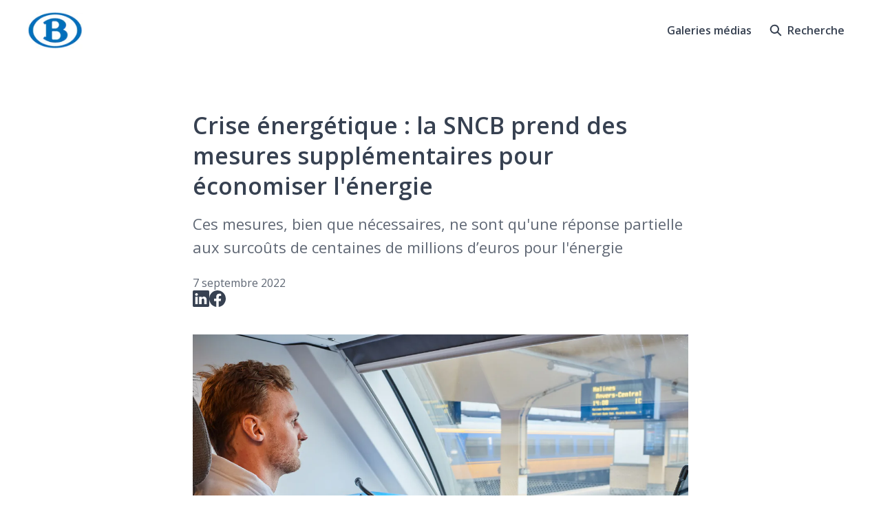

--- FILE ---
content_type: text/html; charset=utf-8
request_url: https://press.sncb.be/crise-energetique--la-sncb-prend-des-mesures-supplementaires-pour-economiser-lenergie
body_size: 26971
content:
<!DOCTYPE html><html lang="fr-BE" dir="ltr"><head><meta charSet="utf-8"/><meta name="viewport" content="width=device-width, initial-scale=1"/><link rel="preload" as="image" imageSrcSet="https://cdn.assets.prezly.com/de4e93c0-9e76-4b2d-b121-e3de8b7b1d26/-/resize/1200/david_plas_100242.jpg 1200w, https://cdn.assets.prezly.com/de4e93c0-9e76-4b2d-b121-e3de8b7b1d26/-/resize/2400/david_plas_100242.jpg 2400w, https://cdn.assets.prezly.com/de4e93c0-9e76-4b2d-b121-e3de8b7b1d26/-/resize/800/david_plas_100242.jpg 800w, https://cdn.assets.prezly.com/de4e93c0-9e76-4b2d-b121-e3de8b7b1d26/-/resize/1600/david_plas_100242.jpg 1600w, https://cdn.assets.prezly.com/de4e93c0-9e76-4b2d-b121-e3de8b7b1d26/-/resize/400/david_plas_100242.jpg 400w, https://cdn.assets.prezly.com/de4e93c0-9e76-4b2d-b121-e3de8b7b1d26/-/resize/800/david_plas_100242.jpg 800w" imageSizes="(max-width: 992px) 800px, (max-width: 576px) 400px, 1200px"/><link rel="stylesheet" href="/_next/static/css/ee84f34841fa9641.css" data-precedence="next"/><link rel="stylesheet" href="/_next/static/css/0e630c81e3b085d0.css" data-precedence="next"/><link rel="stylesheet" href="/_next/static/css/42b5df4ef1af6935.css" data-precedence="next"/><link rel="stylesheet" href="/_next/static/css/cd216538c2848b25.css" data-precedence="next"/><link rel="stylesheet" href="/_next/static/css/956ad36ca3c5a035.css" data-precedence="next"/><link rel="preload" as="script" fetchPriority="low" href="/_next/static/chunks/webpack-df3fa4ccd923e49d.js"/><script src="/_next/static/chunks/1e34a46b-e46b04d9d267f414.js" async=""></script><script src="/_next/static/chunks/7452-8801dfcc3d98b857.js" async=""></script><script src="/_next/static/chunks/main-app-aa2b9203a96f9252.js" async=""></script><script src="/_next/static/chunks/9404-e8e509f9e3516816.js" async=""></script><script src="/_next/static/chunks/148-53b3dd9810e128e1.js" async=""></script><script src="/_next/static/chunks/app/global-error-ddd5823eb4ad117d.js" async=""></script><script src="/_next/static/chunks/7908-28d5206a7adfa9c5.js" async=""></script><script src="/_next/static/chunks/6859-b91043782a4ef8bc.js" async=""></script><script src="/_next/static/chunks/7934-7ac284b66e33799c.js" async=""></script><script src="/_next/static/chunks/2847-bd4b57d378ae60e7.js" async=""></script><script src="/_next/static/chunks/4644-5da1ddb6a1c34a5e.js" async=""></script><script src="/_next/static/chunks/2905-9f619429433df6d8.js" async=""></script><script src="/_next/static/chunks/8835-85c9091741e42dfc.js" async=""></script><script src="/_next/static/chunks/6909-79c6b1724e391fd2.js" async=""></script><script src="/_next/static/chunks/6009-8a36f79aabda3c9f.js" async=""></script><script src="/_next/static/chunks/3956-c10f2ade643ae11b.js" async=""></script><script src="/_next/static/chunks/4902-8d8d4b530cb07be9.js" async=""></script><script src="/_next/static/chunks/app/%5BlocaleCode%5D/(story)/%5Bslug%5D/page-9c1308e7f673b458.js" async=""></script><script src="/_next/static/chunks/8a6901b8-9fbfb8983f596cbc.js" async=""></script><script src="/_next/static/chunks/4328-954be2b302271acd.js" async=""></script><script src="/_next/static/chunks/7701-92e9a5cf5f38a06c.js" async=""></script><script src="/_next/static/chunks/3897-c14684eb821f66dd.js" async=""></script><script src="/_next/static/chunks/app/%5BlocaleCode%5D/layout-d4ceeb8e0f3dc738.js" async=""></script><script src="/_next/static/chunks/app/%5BlocaleCode%5D/error-103f97d337884120.js" async=""></script><script src="/_next/static/chunks/9109-6a18bb540d9405ee.js" async=""></script><script src="/_next/static/chunks/8702-37a9f133e2a8702e.js" async=""></script><script src="/_next/static/chunks/app/%5BlocaleCode%5D/(index)/page-7b2aa1d7a6986195.js" async=""></script><meta name="theme-color" content="#FFFFFF"/><meta name="og:locale" content="fr-BE"/><link rel="preconnect" href="https://fonts.googleapis.com"/><link rel="preconnect" href="https://fonts.gstatic.com" crossorigin=""/><link href="https://fonts.googleapis.com/css2?display=swap&amp;family=Open+Sans:wght@400;500;600;700;900" rel="stylesheet"/><style>:root { --prezly-font-family: 'Open Sans', sans-serif;
--prezly-font-family-secondary: 'Open Sans', sans-serif;
--prezly-border-color: #37415133;
--prezly-border-color-secondary: #3741514d;
--prezly-text-color: #374151;
--prezly-text-color-secondary: #374151cc;
--prezly-text-color-tertiary: #37415199;
--prezly-text-color-hover: #374151;
--prezly-background-color: #FFFFFF;
--prezly-background-color-secondary: #fafafaff;
--prezly-background-color-intermediate: #f7f7f7ff;
--prezly-background-color-tertiary: #f2f2f2ff;
--prezly-accent-color: #1771b7;
--prezly-accent-color-active: #11558aff;
--prezly-accent-color-hover: #1a7fceff;
--prezly-accent-color-button-text: #ffffff;
--prezly-header-background-color: #FFFFFF;
--prezly-header-link-color: #374151;
--prezly-header-link-hover-color: #374151;
--prezly-footer-background-color: #111827;
--prezly-footer-text-color: #FFFFFF;
--prezly-footer-text-color-variation: #FFFFFF;
--prezly-placeholder-background-color: #ffffffff;
--prezly-white: #ffffff;
--prezly-black: #000000;
--prezly-grey: #757575 }</style><title>Crise énergétique : la SNCB prend des mesures supplémentaires pour économiser l&#x27;énergie</title><meta name="description" content="Ces mesures, bien que nécessaires, ne sont qu&#x27;une réponse partielle aux surcoûts de centaines de millions d’euros pour l&#x27;énergie"/><meta name="robots" content="index, follow"/><link rel="canonical" href="https://press.sncb.be/crise-energetique--la-sncb-prend-des-mesures-supplementaires-pour-economiser-lenergie" /><link rel="alternate" hrefLang="fr" href="https://press.sncb.be/crise-energetique--la-sncb-prend-des-mesures-supplementaires-pour-economiser-lenergie" /><link rel="alternate" hrefLang="fr-BE" href="https://press.sncb.be/crise-energetique--la-sncb-prend-des-mesures-supplementaires-pour-economiser-lenergie" /><link rel="alternate" hrefLang="x-default" href="https://press.sncb.be/crise-energetique--la-sncb-prend-des-mesures-supplementaires-pour-economiser-lenergie" /><link rel="alternate" type="application/json" href="https://press.sncb.be/crise-energetique--la-sncb-prend-des-mesures-supplementaires-pour-economiser-lenergie.json" /><meta property="og:title" content="Crise énergétique : la SNCB prend des mesures supplémentaires pour économiser l&#x27;énergie"/><meta property="og:description" content="Ces mesures, bien que nécessaires, ne sont qu&#x27;une réponse partielle aux surcoûts de centaines de millions d’euros pour l&#x27;énergie"/><meta property="og:url" content="http://press.sncb.be/crise-energetique--la-sncb-prend-des-mesures-supplementaires-pour-economiser-lenergie"/><meta property="og:site_name" content="la SNCB"/><meta property="og:locale" content="fr_BE"/><meta property="og:image" content="https://cdn.uc.assets.prezly.com/de4e93c0-9e76-4b2d-b121-e3de8b7b1d26/-/preview/600x600/"/><meta property="og:image:alt" content="Crise énergétique : la SNCB prend des mesures supplémentaires pour économiser l&#x27;énergie"/><meta property="og:type" content="article"/><meta property="article:published_time" content="2022-09-07T14:01:00+00:00"/><meta property="article:modified_time" content="2022-09-12T13:52:16+00:00"/><meta property="article:author" content="Marianne Hiernaux"/><meta name="twitter:card" content="summary_large_image"/><meta name="twitter:site" content="la SNCB"/><meta name="twitter:title" content="Crise énergétique : la SNCB prend des mesures supplémentaires pour économiser l&#x27;énergie"/><meta name="twitter:description" content="Ces mesures, bien que nécessaires, ne sont qu&#x27;une réponse partielle aux surcoûts de centaines de millions d’euros pour l&#x27;énergie"/><meta name="twitter:image" content="https://cdn.uc.assets.prezly.com/de4e93c0-9e76-4b2d-b121-e3de8b7b1d26/-/preview/600x600/"/><link rel="shortcut icon" href="https://cdn.uc.assets.prezly.com/1cceec07-2a67-46f3-b745-06b976ba63a3/-/preview/180x180/nmbs-sncb-3-logo-png-transparent.png"/><link rel="apple-touch-icon" href="https://cdn.uc.assets.prezly.com/1cceec07-2a67-46f3-b745-06b976ba63a3/-/preview/180x180/nmbs-sncb-3-logo-png-transparent.png"/><script>document.querySelectorAll('body link[rel="icon"], body link[rel="apple-touch-icon"]').forEach(el => document.head.appendChild(el))</script><script src="/_next/static/chunks/polyfills-42372ed130431b0a.js" noModule=""></script></head><body><div hidden=""><!--$--><!--/$--></div><div class="layout_layout__E48_k"><header class="Header_container__8M0B4"><div class="container"><nav class="Header_header__cqpNv"><a class="Header_newsroom__LjUTA" href="/"><img alt="la SNCB" loading="lazy" width="80" height="53.15566323440339" decoding="async" data-nimg="1" class="Logo_logo__SEwEG Logo_landscape__HDUO5 Logo_small__oQNax" style="color:transparent" srcSet="https://cdn.assets.prezly.com/7a6f3c71-d85e-418d-af82-12d3281844c9/-/format/auto/-/stretch/off/-/progressive/yes/-/resize/96x/-/quality/smart/Logo%20B%20blauw%20-%20jpg.jpg 1x, https://cdn.assets.prezly.com/7a6f3c71-d85e-418d-af82-12d3281844c9/-/format/auto/-/stretch/off/-/progressive/yes/-/resize/256x/-/quality/smart/Logo%20B%20blauw%20-%20jpg.jpg 2x" src="https://cdn.assets.prezly.com/7a6f3c71-d85e-418d-af82-12d3281844c9/-/format/auto/-/stretch/off/-/progressive/yes/-/resize/256x/-/quality/smart/Logo%20B%20blauw%20-%20jpg.jpg"/></a><div class="Header_navigationWrapper__ZCw1l"><a class="Button_button__8B4nB Header_searchToggle__FLmzB Button_navigation__9rGNy" aria-expanded="false" title="Recherche" aria-label="Recherche" href="/search"><svg xmlns="http://www.w3.org/2000/svg" fill="none" viewBox="0 0 16 16" width="16" height="16" class="Button_icon__V37WX Button_left__sABrt"><path fill="currentColor" fill-rule="evenodd" d="M6.543.667a5.877 5.877 0 1 0 3.496 10.601l3.81 3.81a.869.869 0 1 0 1.23-1.228l-3.812-3.81A5.877 5.877 0 0 0 6.543.666m-4.14 5.877a4.14 4.14 0 1 1 8.28 0 4.14 4.14 0 0 1-8.28 0" clip-rule="evenodd"></path></svg><span>Recherche</span></a><button type="button" class="Button_button__8B4nB Header_navigationToggle__KSeiK Button_navigation__9rGNy Button_iconOnly__bKq8w" aria-expanded="false" aria-controls="menu" title="Menu déroulant" aria-label="Menu déroulant"><svg xmlns="http://www.w3.org/2000/svg" fill="none" viewBox="0 0 24 24" width="16" height="16" class="Button_icon__V37WX Button_left__sABrt"><path fill="currentColor" fill-rule="evenodd" d="M3 6a1 1 0 0 1 1-1h16a1 1 0 1 1 0 2H4a1 1 0 0 1-1-1m0 6a1 1 0 0 1 1-1h16a1 1 0 1 1 0 2H4a1 1 0 0 1-1-1m0 6a1 1 0 0 1 1-1h16a1 1 0 1 1 0 2H4a1 1 0 0 1-1-1" clip-rule="evenodd"></path></svg><span>​</span></button><div class="Header_navigation__gGzZ6"><div role="none" class="Header_backdrop__FlLNq"></div><ul id="menu" class="Header_navigationInner__w1lgS"><li class="Header_navigationItem__2tlrA"><a class="Button_button__8B4nB Header_navigationButton__ZStMw Button_navigation__9rGNy" href="/media"><span>Galeries médias</span></a></li></ul></div><!--$!--><template data-dgst="BAILOUT_TO_CLIENT_SIDE_RENDERING"></template><!--/$--></div></nav></div></header><main class="layout_content__hN3QC"><div class="Story_container__mieav"><article><div class="HeaderRenderer_renderer__qMSoA"><section class="prezly-slate-document" data-version="0.50"><h1 class="prezly-slate-heading prezly-slate-heading--heading-1 prezly-slate-heading--align-inherit">Crise énergétique : la SNCB prend des mesures supplémentaires pour économiser l&#x27;énergie</h1><p class="Subtitle_subtitle__8gPAi">Ces mesures, bien que nécessaires, ne sont qu&#x27;une réponse partielle aux surcoûts de centaines de millions d’euros pour l&#x27;énergie</p></section></div><div class="Story_linksAndDateWrapper__HOIdb Story_left__JQInF"><p class="Story_date__bkiJQ"><time dateTime="2022-09-07T14:01:00.000Z">7 septembre 2022</time></p><div class="SocialShare_social__EbtaQ"><a aria-label="Partager : Linkedin" class="SocialShare_socialLink__Nbd_P" href="https://www.linkedin.com/sharing/share-offsite?url=http%3A%2F%2Fprez.ly%2Fujic&amp;text=Crise+%C3%A9nerg%C3%A9tique+%3A+la+SNCB+prend+des+mesures+suppl%C3%A9mentaires+pour+%C3%A9conomiser+l%27%C3%A9nergie" rel="noopener noreferrer" target="_blank"><svg xmlns="http://www.w3.org/2000/svg" fill="none" viewBox="0 0 24 24" class="SocialShare_socialIcon__H0CxZ"><path fill="currentColor" fill-rule="evenodd" d="M.07 1.72C.07.77.86 0 1.833 0h20.324c.973 0 1.762.77 1.762 1.72v20.56c0 .95-.789 1.72-1.762 1.72H1.833C.859 24 .07 23.23.07 22.28zM7.3 20.09V9.253H3.696V20.09zM5.497 7.773c1.257 0 2.038-.832 2.038-1.872-.023-1.063-.781-1.872-2.014-1.872S3.484 4.838 3.484 5.9c0 1.04.782 1.872 1.99 1.872zm7.397 12.317H9.293s.047-9.82 0-10.837h3.602v1.534l-.024.038h.024v-.038C13.374 10.05 14.231 9 16.141 9c2.37 0 4.147 1.549 4.147 4.877v6.214h-3.601v-5.797c0-1.457-.522-2.451-1.825-2.451-.995 0-1.588.67-1.848 1.317-.095.232-.119.555-.119.88z" clip-rule="evenodd"></path></svg></a><a aria-label="Partager : Facebook" class="SocialShare_socialLink__Nbd_P" href="https://www.facebook.com/sharer/sharer.php?u=http%3A%2F%2Fprez.ly%2Fujic" rel="noopener noreferrer" target="_blank"><svg xmlns="http://www.w3.org/2000/svg" fill="none" viewBox="0 0 24 24" class="SocialShare_socialIcon__H0CxZ"><path fill="currentColor" fill-rule="evenodd" d="M24 12.073C24 5.405 18.627 0 12 0S0 5.405 0 12.073C0 18.1 4.388 23.094 10.125 24v-8.437H7.078v-3.49h3.047v-2.66c0-3.025 1.791-4.697 4.533-4.697 1.313 0 2.686.236 2.686.236v2.971H15.83c-1.491 0-1.956.93-1.956 1.886v2.264h3.328l-.532 3.49h-2.796V24C19.612 23.094 24 18.1 24 12.073" clip-rule="evenodd"></path></svg></a></div></div><div class="ContentRenderer_renderer__IBbst"><section class="prezly-slate-document" data-version="0.50"><figure class="prezly-slate-image prezly-slate-image--contained"><a aria-label="View image" class="prezly-slate-image-rollover" id="image-de4e93c0-9e76-4b2d-b121-e3de8b7b1d26" href="https://cdn.assets.prezly.com/de4e93c0-9e76-4b2d-b121-e3de8b7b1d26/david_plas_100242.jpg" style="max-width:5011px"><span class="prezly-slate-image-rollover__content"><img alt="" class="prezly-slate-media prezly-slate-image__media prezly-slate-media--image" src="https://cdn.assets.prezly.com/de4e93c0-9e76-4b2d-b121-e3de8b7b1d26/-/format/auto/david_plas_100242.jpg" srcSet="https://cdn.assets.prezly.com/de4e93c0-9e76-4b2d-b121-e3de8b7b1d26/-/resize/1200/david_plas_100242.jpg 1200w, https://cdn.assets.prezly.com/de4e93c0-9e76-4b2d-b121-e3de8b7b1d26/-/resize/2400/david_plas_100242.jpg 2400w, https://cdn.assets.prezly.com/de4e93c0-9e76-4b2d-b121-e3de8b7b1d26/-/resize/800/david_plas_100242.jpg 800w, https://cdn.assets.prezly.com/de4e93c0-9e76-4b2d-b121-e3de8b7b1d26/-/resize/1600/david_plas_100242.jpg 1600w, https://cdn.assets.prezly.com/de4e93c0-9e76-4b2d-b121-e3de8b7b1d26/-/resize/400/david_plas_100242.jpg 400w, https://cdn.assets.prezly.com/de4e93c0-9e76-4b2d-b121-e3de8b7b1d26/-/resize/800/david_plas_100242.jpg 800w" sizes="(max-width: 992px) 800px, (max-width: 576px) 400px, 1200px"/><span class="prezly-slate-image-rollover__dim"></span><span class="prezly-slate-image-rollover__caption prezly-slate-image-rollover__caption--empty"><span class="prezly-slate-image-rollover__caption-icon-container"><svg xmlns="http://www.w3.org/2000/svg" viewBox="0 0 16 16" role="img" aria-hidden="true" class="prezly-slate-image-rollover__caption-icon"><path fill="currentColor" fill-rule="evenodd" d="M5.828 10.172a.5.5 0 0 0-.707 0l-4.096 4.096V11.5a.5.5 0 0 0-1 0v3.975a.5.5 0 0 0 .5.5H4.5a.5.5 0 0 0 0-1H1.732l4.096-4.096a.5.5 0 0 0 0-.707m4.344-4.344a.5.5 0 0 0 .707 0l4.096-4.096V4.5a.5.5 0 1 0 1 0V.525a.5.5 0 0 0-.5-.5H11.5a.5.5 0 0 0 0 1h2.768l-4.096 4.096a.5.5 0 0 0 0 .707"></path></svg></span><span class="prezly-slate-image-rollover__caption-text"><span class="" title=""></span></span></span></span></a></figure><p class="styles_paragraph__6o_o7"><strong>La SNCB prend des mesures supplémentaires pour réduire sa consommation d&#x27;énergie. Elle entend ainsi limiter au maximum la forte hausse des coûts énergétiques, qui s&#x27;élèveront à € 223 millions en 2022 et € 432 millions en 2023, contre € 123 millions en 2020. À l’heure actuelle, aucune mesure n&#x27;est prise pour limiter l’offre de trains, mais il apparait clairement que des compensations supplémentaires du gouvernement seront nécessaires pour maintenir cette situation.</strong></p><p class="styles_paragraph__6o_o7">Avec 3.800 trains par jour, dont plus de 90% alimentés par l&#x27;électricité, la SNCB est le plus grand consommateur d&#x27;électricité du pays. L&#x27;électricité de traction utilisée pour faire circuler les trains représente environ 85%, soit 1,1 TWh par an, de sa consommation totale d&#x27;électricité. À ce stade, la SNCB veut néanmoins éviter d&#x27;affecter l&#x27;offre de trains, ce qui aurait un impact négatif sur les centaines de milliers de voyageurs qui comptent au quotidien sur le train pour voyager de manière sûre, confortable et durable.</p><p class="styles_paragraph__6o_o7">La SNCB mettra en œuvre une politique de sobriété au sein de ses bâtiments et installations afin d&#x27;économiser l&#x27;énergie. Ces mesures s&#x27;ajoutent à celles prises avant la crise énergétique. Un certain nombre de mesures seront également prises dans les gares, mais l’impact sur les voyageurs restera limité. Ces mesures supplémentaires sont conformes aux décisions prises la semaine dernière par le Comité de concertation des différents gouvernements du pays.</p><p class="styles_paragraph__6o_o7">Par ailleurs, la SNCB se tient prête à collaborer à l&#x27;activation du plan de délestage du gouvernement en cas de pénurie d&#x27;énergie dans le pays.</p><h3 class="styles_headingTwo__PVB5O"><strong>Dans les immeubles de bureaux et les ateliers</strong></h3><p class="styles_paragraph__6o_o7">Afin de réduire les coûts de chauffage, la SNCB règlera désormais le chauffage de tous ses immeubles de bureaux à 19°C. Dans les ateliers, où les trains sont entretenus, le chauffage baissera aussi d&#x27;1°C. Dans les halls ou les locaux non utilisés, le chauffage et la climatisation seront désactivés. </p><p class="styles_paragraph__6o_o7">L&#x27;éclairage des immeubles de bureaux sera optimisé. Une attention particulière sera portée à la consommation en veille des appareils électroniques et les employés seront invités à prêter attention à l&#x27;utilisation inutile du chauffage, de la climatisation, de l&#x27;éclairage et des ascenseurs.</p><p class="styles_paragraph__6o_o7">Deux petits immeubles de bureaux situés aux abords de la gare de Bruxelles-Midi ne seront plus utilisés, ce qui permettra de réduire les coûts de chauffage et d&#x27;électricité. Le personnel concerné se déplacera vers l&#x27;un des autres sites autour de la gare.</p><h3 class="styles_headingTwo__PVB5O"><strong>Dans les gares</strong></h3><p class="styles_paragraph__6o_o7">Dans les salles d&#x27;attente des gares, le chauffage sera réglé sur 15°C.</p><p class="styles_paragraph__6o_o7">L&#x27;éclairage des gares sera réduit de 10%, tant sur les quais que dans les salles d&#x27;attente. Cela se fera entre 1h et 4h. L&#x27;éclairage architectural des bâtiments de gare et l&#x27;éclairage des parkings seront aussi réduits. La sécurité des voyageurs et du personnel sera cependant bien prise en compte : l&#x27;éclairage ne sera donc pas éteint complètement, mais atténué dans la mesure du possible.</p><p class="styles_paragraph__6o_o7">Grâce à ces mesures complémentaires, l&#x27;utilisation du mazout et du gaz à la SNCB diminuera de 7,5%. La consommation d&#x27;électricité (hors traction ferroviaire) diminuera de 3%.</p><h3 class="styles_headingTwo__PVB5O">Collaboration avec la Société Fédérale de Participation financière et d&#x27;Investissement</h3><p class="styles_paragraph__6o_o7">En collaboration avec la Société Fédérale de Participation financière et d&#x27;Investissement (SFPI), un projet est mis en place pour faire de l&#x27;atelier de Charleroi le 1<sup>er</sup> grand bâtiment de la SNCB énergétiquement neutre, avec l&#x27;aide de partenaires externes. Cette initiative s&#x27;inscrit dans le cadre d&#x27;une ambition fédérale plus vaste visant à accélérer la rénovation énergétique des bâtiments publics.</p><h3 class="styles_headingTwo__PVB5O"><strong>En plus des mesures précédentes</strong></h3><p class="styles_paragraph__6o_o7">La SNCB n&#x27;a évidemment pas attendu cette crise pour restreindre sa consommation d’énergie. Depuis 2005, la consommation d&#x27;énergie (gaz, mazout et électricité) des bâtiments et installations fixes de la SNCB a déjà été réduite de plus de 20%. La consommation d&#x27;électricité pour la circulation des trains a également diminué de plus de 10% ces dernières années. La SNCB souhaite poursuivre ces efforts sans relâche durant les prochaines années :</p><div class="styles_listContainer__PSxE8"><ul class="styles_bulletedList__UqwY0"><li class="styles_listItem__wR5P8">Ainsi, depuis 2019, l’écoconduite fait partie de la formation et de la mission des conducteurs de train. À cette fin, le conducteur du train reçoit des alertes de vitesse pendant le trajet, pour savoir comment et quand le train peut accélérer ou ralentir de façon optimale afin de rouler de la manière la plus économe possible en énergie.<br/>​<!-- -->​<br/>​<!-- -->Grâce à l&#x27;arrivée des nouveaux trains double étage M7, la flotte de trains devient aussi plus économe en énergie. Les trains les plus récents sont par exemple équipés d&#x27;un éclairage LED et d’un système de récupération d’énergie à la conduite.<br/>​<!-- -->​<br/>​<!-- -->Ces mesures permettront aussi de réduire les émissions de CO<sub>2</sub> des trains de 15 % en 5 ans et de 25% en 10 ans par rapport à 2019.<br/>​</li><li class="styles_listItem__wR5P8">D&#x27;ici 2032, la SNCB aura installé des éclairages LED dans toutes les gares, bureaux et ateliers. Depuis plusieurs années, les éclairages défectueux sont systématiquement remplacés par des éclairages LED. ​<br/>​</li><li class="styles_listItem__wR5P8">Diverses chaudières sont remplacées par des systèmes de chauffage plus performants. Dans la mesure du possible, les dernières technologies de chauffage sont utilisées.<br/>​</li><li class="styles_listItem__wR5P8">La SNCB produit également sa propre électricité verte. Plus de 20.000 panneaux solaires ont déjà été installés sur les toits de plusieurs gares et ateliers, ce qui correspond à une production annuelle de 6 GWh. À court terme, ce chiffre sera étendu à 10 GWh par an.<br/>​</li><li class="styles_listItem__wR5P8">Dans le courant de l&#x27;année 2025, la SNCB prévoit aussi de réaménager les entrées de la gare du Midi côté Fonsny mais aussi d&#x27;emménager dans le centre de tri postal rénové de la gare de Bruxelles-Midi. Tous les employés travaillant actuellement sur 7 sites différents autour de la gare seront transférés sur 1 seul site, dont la surface sera réduite de moitié, passant de 140.000 m² à 71.000 m². Le bâtiment rénové sera aussi doté des dernières technologies en matière d’énergie.</li></ul></div><h3 class="styles_headingTwo__PVB5O"><strong>Surcoût de centaines de millions d&#x27;euros</strong></h3><p class="styles_paragraph__6o_o7">La SNCB estime que ces mesures de sobriété supplémentaires sont évidentes dans le contexte actuel. Cependant, les mesures déjà prises par la SNCB ces dernières années, aujourd’hui renforcées, ne pourront pas couvrir la totalité du surcoût d&#x27;énergie. D&#x27;autant moins si la SNCB veut garantir l’offre, le confort et l&#x27;attractivité du train. Pour 2022, la facture d’énergie devrait presque doubler par rapport à 2020. Pour 2023, les prévisions estiment un montant quadruplé par rapport à 2020.</p><p class="styles_paragraph__6o_o7">La SNCB est actuellement en concertation avec le gouvernement afin d&#x27;obtenir une compensation pour, entre autres, l&#x27;augmentation des coûts énergétiques liés au maintien de l&#x27;offre.</p><p class="styles_paragraph__6o_o7"> </p><p class="styles_paragraph__6o_o7"> </p></section></div></article><div class="Divider_divider__h03d0"><div class="Divider_line__n0cxY"></div></div><div><h2>Partager</h2><div class="Share_sharingOptions__AqSAx"><div class="SocialShare_social__EbtaQ SocialShare_withLabels__0k7si"><a aria-label="Partager : Linkedin" class="SocialShare_socialLink__Nbd_P" href="https://www.linkedin.com/sharing/share-offsite?url=http%3A%2F%2Fprez.ly%2Fujic&amp;text=Crise+%C3%A9nerg%C3%A9tique+%3A+la+SNCB+prend+des+mesures+suppl%C3%A9mentaires+pour+%C3%A9conomiser+l%27%C3%A9nergie" rel="noopener noreferrer" target="_blank"><svg xmlns="http://www.w3.org/2000/svg" fill="none" viewBox="0 0 24 24" class="SocialShare_socialIcon__H0CxZ"><path fill="currentColor" fill-rule="evenodd" d="M.07 1.72C.07.77.86 0 1.833 0h20.324c.973 0 1.762.77 1.762 1.72v20.56c0 .95-.789 1.72-1.762 1.72H1.833C.859 24 .07 23.23.07 22.28zM7.3 20.09V9.253H3.696V20.09zM5.497 7.773c1.257 0 2.038-.832 2.038-1.872-.023-1.063-.781-1.872-2.014-1.872S3.484 4.838 3.484 5.9c0 1.04.782 1.872 1.99 1.872zm7.397 12.317H9.293s.047-9.82 0-10.837h3.602v1.534l-.024.038h.024v-.038C13.374 10.05 14.231 9 16.141 9c2.37 0 4.147 1.549 4.147 4.877v6.214h-3.601v-5.797c0-1.457-.522-2.451-1.825-2.451-.995 0-1.588.67-1.848 1.317-.095.232-.119.555-.119.88z" clip-rule="evenodd"></path></svg></a><a aria-label="Partager : Facebook" class="SocialShare_socialLink__Nbd_P" href="https://www.facebook.com/sharer/sharer.php?u=http%3A%2F%2Fprez.ly%2Fujic" rel="noopener noreferrer" target="_blank"><svg xmlns="http://www.w3.org/2000/svg" fill="none" viewBox="0 0 24 24" class="SocialShare_socialIcon__H0CxZ"><path fill="currentColor" fill-rule="evenodd" d="M24 12.073C24 5.405 18.627 0 12 0S0 5.405 0 12.073C0 18.1 4.388 23.094 10.125 24v-8.437H7.078v-3.49h3.047v-2.66c0-3.025 1.791-4.697 4.533-4.697 1.313 0 2.686.236 2.686.236v2.971H15.83c-1.491 0-1.956.93-1.956 1.886v2.264h3.328l-.532 3.49h-2.796V24C19.612 23.094 24 18.1 24 12.073" clip-rule="evenodd"></path></svg></a></div><div class="Share_actions__dNWR2"><div class="ButtonWithSuccessTooltip_container__zlbzy"><button type="button" class="Button_button__8B4nB Share_action__QY3kS Button_secondary__k_TzE"><svg xmlns="http://www.w3.org/2000/svg" width="16" height="16" viewBox="0 0 24 24" fill="none" stroke="currentColor" stroke-width="2" stroke-linecap="round" stroke-linejoin="round" class="lucide lucide-link Button_icon__V37WX Button_left__sABrt"><path d="M10 13a5 5 0 0 0 7.54.54l3-3a5 5 0 0 0-7.07-7.07l-1.72 1.71"></path><path d="M14 11a5 5 0 0 0-7.54-.54l-3 3a5 5 0 0 0 7.07 7.07l1.71-1.71"></path></svg><span>Copier l&#x27;URL</span></button></div></div></div></div></div><!--$--><!--/$--></main><section class="Boilerplate_container__v0r_4"><div class="container"><div class="Boilerplate_columns__Zrwkk"><section aria-labelledby="boilerplate-about-us" class="Boilerplate_aboutUs__4PW9p"><h2 id="boilerplate-about-us" class="Boilerplate_heading__IAald">À propos de la SNCB</h2><div class="Boilerplate_about__tlith"><p><strong>En route. Vers mieux. </strong>La SNCB, l’opérateur du transport voyageurs en Belgique, veut être le choix évident pour une mobilité confortable et durable en Belgique. Son objectif : des clients satisfaits qui considèrent le train comme une solution évidente à leurs besoins de mobilité. Employeur majeur en Belgique et acteur incontournable de la mobilité, la SNCB poursuit ses investissements pour un transport tourné vers le client, ponctuel, sûr et confortable. Les équipes de la SNCB s’activent au quotidien pour offrir convivialité et fonctionnalité dans les gares, favoriser les connexions intermodales, entretenir et renouveler les trains et amener les voyageurs de manière fiable à leur destination. Elles placent, chaque jour, le voyageur au centre de leurs préoccupations.</p></div></section><section aria-labelledby="boilerplate-contacts" class="Boilerplate_contacts__eTIeu"><h2 id="boilerplate-contacts" class="Boilerplate_heading__IAald">Contact</h2><p class="Boilerplate_contact__Nzf5_"><svg xmlns="http://www.w3.org/2000/svg" width="16" height="16" viewBox="0 0 24 24" fill="none" stroke="currentColor" stroke-width="2" stroke-linecap="round" stroke-linejoin="round" class="lucide lucide-globe Boilerplate_icon__lZrME" aria-hidden="true"><circle cx="12" cy="12" r="10"></circle><path d="M12 2a14.5 14.5 0 0 0 0 20 14.5 14.5 0 0 0 0-20"></path><path d="M2 12h20"></path></svg><a href="http://www.sncb.be" class="Boilerplate_link__Mh7hF" target="_blank" rel="noopener noreferrer">www.sncb.be</a></p></section></div></div></section><footer class="Footer_container__zkIRT"><div class="container"><div class="Footer_footer__sCYWU"><div class="Footer_links__mfJ1t"><a href="https://privacy.prezly.com/fr-be/newsroom/4ddbfd63-913b-4df8-8603-3502d35f1b1b/data-request" class="Footer_link__rhz84">Demandes de renseignements personnels</a></div></div></div></footer></div><button type="button" class="Button_button__8B4nB ScrollToTopButton_button__Dv2b_ Button_secondary__k_TzE" aria-label="Scroll to top"><span><svg xmlns="http://www.w3.org/2000/svg" fill="none" viewBox="0 0 12 12" aria-hidden="true" width="16" height="16" class="ScrollToTopButton_icon__8ku83"><path fill="currentColor" fill-rule="evenodd" d="M1.135 3.37a.63.63 0 0 0-.01.907L5.468 8.62a.664.664 0 0 0 .94 0l4.343-4.342a.63.63 0 0 0-.011-.907.67.67 0 0 0-.929.01L5.937 7.254 2.064 3.381a.67.67 0 0 0-.929-.01" clip-rule="evenodd"></path></svg></span></button><script src="/_next/static/chunks/webpack-df3fa4ccd923e49d.js" async=""></script><script>(self.__next_f=self.__next_f||[]).push([0])</script><script>self.__next_f.push([1,"1:\"$Sreact.fragment\"\n2:I[41734,[],\"\"]\n3:I[97164,[],\"\"]\n6:I[59038,[],\"OutletBoundary\"]\n9:I[71726,[],\"AsyncMetadataOutlet\"]\nb:I[59038,[],\"ViewportBoundary\"]\nd:I[59038,[],\"MetadataBoundary\"]\nf:I[62994,[\"9404\",\"static/chunks/9404-e8e509f9e3516816.js\",\"148\",\"static/chunks/148-53b3dd9810e128e1.js\",\"4219\",\"static/chunks/app/global-error-ddd5823eb4ad117d.js\"],\"default\"]\n10:\"$Sreact.suspense\"\n11:I[71726,[],\"AsyncMetadata\"]\n16:I[3078,[\"7908\",\"static/chunks/7908-28d5206a7adfa9c5.js\",\"6859\",\"static/chunks/6859-b91043782a4ef8bc.js\",\"7934\",\"static/chunks/7934-7ac284b66e33799c.js\",\"2847\",\"static/chunks/2847-bd4b57d378ae60e7.js\",\"4644\",\"static/chunks/4644-5da1ddb6a1c34a5e.js\",\"2905\",\"static/chunks/2905-9f619429433df6d8.js\",\"8835\",\"static/chunks/8835-85c9091741e42dfc.js\",\"6909\",\"static/chunks/6909-79c6b1724e391fd2.js\",\"6009\",\"static/chunks/6009-8a36f79aabda3c9f.js\",\"3956\",\"static/chunks/3956-c10f2ade643ae11b.js\",\"4902\",\"static/chunks/4902-8d8d4b530cb07be9.js\",\"8647\",\"static/chunks/app/%5BlocaleCode%5D/(story)/%5Bslug%5D/page-9c1308e7f673b458.js\"],\"RoutingContextProvider\"]\n18:I[3078,[\"7908\",\"static/chunks/7908-28d5206a7adfa9c5.js\",\"6859\",\"static/chunks/6859-b91043782a4ef8bc.js\",\"7934\",\"static/chunks/7934-7ac284b66e33799c.js\",\"2847\",\"static/chunks/2847-bd4b57d378ae60e7.js\",\"4644\",\"static/chunks/4644-5da1ddb6a1c34a5e.js\",\"2905\",\"static/chunks/2905-9f619429433df6d8.js\",\"8835\",\"static/chunks/8835-85c9091741e42dfc.js\",\"6909\",\"static/chunks/6909-79c6b1724e391fd2.js\",\"6009\",\"static/chunks/6009-8a36f79aabda3c9f.js\",\"3956\",\"static/chunks/3956-c10f2ade643ae11b.js\",\"4902\",\"static/chunks/4902-8d8d4b530cb07be9.js\",\"8647\",\"static/chunks/app/%5BlocaleCode%5D/(story)/%5Bslug%5D/page-9c1308e7f673b458.js\"],\"IntlProvider\"]\n19:I[82997,[\"7908\",\"static/chunks/7908-28d5206a7adfa9c5.js\",\"6859\",\"static/chunks/6859-b91043782a4ef8bc.js\",\"7934\",\"static/chunks/7934-7ac284b66e33799c.js\",\"2847\",\"static/chunks/2847-bd4b57d378ae60e7.js\",\"4644\",\"static/chunks/4644-5da1ddb6a1c34a5e.js\",\"2905\",\"static/chunks/2905-9f619429433df6d8.js\",\"8835\",\"static/chunks/8835-85c90"])</script><script>self.__next_f.push([1,"91741e42dfc.js\",\"6909\",\"static/chunks/6909-79c6b1724e391fd2.js\",\"6009\",\"static/chunks/6009-8a36f79aabda3c9f.js\",\"3956\",\"static/chunks/3956-c10f2ade643ae11b.js\",\"4902\",\"static/chunks/4902-8d8d4b530cb07be9.js\",\"8647\",\"static/chunks/app/%5BlocaleCode%5D/(story)/%5Bslug%5D/page-9c1308e7f673b458.js\"],\"BroadcastStoryProvider\"]\n1a:I[61844,[\"7908\",\"static/chunks/7908-28d5206a7adfa9c5.js\",\"6859\",\"static/chunks/6859-b91043782a4ef8bc.js\",\"7934\",\"static/chunks/7934-7ac284b66e33799c.js\",\"2847\",\"static/chunks/2847-bd4b57d378ae60e7.js\",\"4644\",\"static/chunks/4644-5da1ddb6a1c34a5e.js\",\"2905\",\"static/chunks/2905-9f619429433df6d8.js\",\"8835\",\"static/chunks/8835-85c9091741e42dfc.js\",\"6909\",\"static/chunks/6909-79c6b1724e391fd2.js\",\"6009\",\"static/chunks/6009-8a36f79aabda3c9f.js\",\"3956\",\"static/chunks/3956-c10f2ade643ae11b.js\",\"4902\",\"static/chunks/4902-8d8d4b530cb07be9.js\",\"8647\",\"static/chunks/app/%5BlocaleCode%5D/(story)/%5Bslug%5D/page-9c1308e7f673b458.js\"],\"BroadcastGalleryProvider\"]\n1b:I[89655,[\"8474\",\"static/chunks/8a6901b8-9fbfb8983f596cbc.js\",\"7908\",\"static/chunks/7908-28d5206a7adfa9c5.js\",\"6859\",\"static/chunks/6859-b91043782a4ef8bc.js\",\"7934\",\"static/chunks/7934-7ac284b66e33799c.js\",\"4644\",\"static/chunks/4644-5da1ddb6a1c34a5e.js\",\"4328\",\"static/chunks/4328-954be2b302271acd.js\",\"8835\",\"static/chunks/8835-85c9091741e42dfc.js\",\"7701\",\"static/chunks/7701-92e9a5cf5f38a06c.js\",\"3897\",\"static/chunks/3897-c14684eb821f66dd.js\",\"6909\",\"static/chunks/6909-79c6b1724e391fd2.js\",\"6009\",\"static/chunks/6009-8a36f79aabda3c9f.js\",\"7125\",\"static/chunks/app/%5BlocaleCode%5D/layout-d4ceeb8e0f3dc738.js\"],\"CookieConsentProvider\"]\n1c:I[89957,[\"8474\",\"static/chunks/8a6901b8-9fbfb8983f596cbc.js\",\"7908\",\"static/chunks/7908-28d5206a7adfa9c5.js\",\"6859\",\"static/chunks/6859-b91043782a4ef8bc.js\",\"7934\",\"static/chunks/7934-7ac284b66e33799c.js\",\"4644\",\"static/chunks/4644-5da1ddb6a1c34a5e.js\",\"4328\",\"static/chunks/4328-954be2b302271acd.js\",\"8835\",\"static/chunks/8835-85c9091741e42dfc.js\",\"7701\",\"static/chunks/7701-92e9a5cf5f38a06c.js\",\"3897\",\"static/chunks/3897-"])</script><script>self.__next_f.push([1,"c14684eb821f66dd.js\",\"6909\",\"static/chunks/6909-79c6b1724e391fd2.js\",\"6009\",\"static/chunks/6009-8a36f79aabda3c9f.js\",\"7125\",\"static/chunks/app/%5BlocaleCode%5D/layout-d4ceeb8e0f3dc738.js\"],\"FallbackProvider\"]\n1d:I[3078,[\"7908\",\"static/chunks/7908-28d5206a7adfa9c5.js\",\"6859\",\"static/chunks/6859-b91043782a4ef8bc.js\",\"7934\",\"static/chunks/7934-7ac284b66e33799c.js\",\"2847\",\"static/chunks/2847-bd4b57d378ae60e7.js\",\"4644\",\"static/chunks/4644-5da1ddb6a1c34a5e.js\",\"2905\",\"static/chunks/2905-9f619429433df6d8.js\",\"8835\",\"static/chunks/8835-85c9091741e42dfc.js\",\"6909\",\"static/chunks/6909-79c6b1724e391fd2.js\",\"6009\",\"static/chunks/6009-8a36f79aabda3c9f.js\",\"3956\",\"static/chunks/3956-c10f2ade643ae11b.js\",\"4902\",\"static/chunks/4902-8d8d4b530cb07be9.js\",\"8647\",\"static/chunks/app/%5BlocaleCode%5D/(story)/%5Bslug%5D/page-9c1308e7f673b458.js\"],\"ThemeSettingsProvider\"]\n1e:I[81639,[\"7908\",\"static/chunks/7908-28d5206a7adfa9c5.js\",\"6859\",\"static/chunks/6859-b91043782a4ef8bc.js\",\"7934\",\"static/chunks/7934-7ac284b66e33799c.js\",\"2847\",\"static/chunks/2847-bd4b57d378ae60e7.js\",\"4644\",\"static/chunks/4644-5da1ddb6a1c34a5e.js\",\"2905\",\"static/chunks/2905-9f619429433df6d8.js\",\"8835\",\"static/chunks/8835-85c9091741e42dfc.js\",\"6909\",\"static/chunks/6909-79c6b1724e391fd2.js\",\"6009\",\"static/chunks/6009-8a36f79aabda3c9f.js\",\"3956\",\"static/chunks/3956-c10f2ade643ae11b.js\",\"4902\",\"static/chunks/4902-8d8d4b530cb07be9.js\",\"8647\",\"static/chunks/app/%5BlocaleCode%5D/(story)/%5Bslug%5D/page-9c1308e7f673b458.js\"],\"BroadcastPageTypesProvider\"]\n1f:I[62950,[\"7908\",\"static/chunks/7908-28d5206a7adfa9c5.js\",\"6859\",\"static/chunks/6859-b91043782a4ef8bc.js\",\"7934\",\"static/chunks/7934-7ac284b66e33799c.js\",\"2847\",\"static/chunks/2847-bd4b57d378ae60e7.js\",\"4644\",\"static/chunks/4644-5da1ddb6a1c34a5e.js\",\"2905\",\"static/chunks/2905-9f619429433df6d8.js\",\"8835\",\"static/chunks/8835-85c9091741e42dfc.js\",\"6909\",\"static/chunks/6909-79c6b1724e391fd2.js\",\"6009\",\"static/chunks/6009-8a36f79aabda3c9f.js\",\"3956\",\"static/chunks/3956-c10f2ade643ae11b.js\",\"4902\",\"static/chunks/4902-8d8d4b53"])</script><script>self.__next_f.push([1,"0cb07be9.js\",\"8647\",\"static/chunks/app/%5BlocaleCode%5D/(story)/%5Bslug%5D/page-9c1308e7f673b458.js\"],\"BroadcastNotificationsProvider\"]\n20:I[65850,[\"7908\",\"static/chunks/7908-28d5206a7adfa9c5.js\",\"6859\",\"static/chunks/6859-b91043782a4ef8bc.js\",\"7934\",\"static/chunks/7934-7ac284b66e33799c.js\",\"2847\",\"static/chunks/2847-bd4b57d378ae60e7.js\",\"4644\",\"static/chunks/4644-5da1ddb6a1c34a5e.js\",\"2905\",\"static/chunks/2905-9f619429433df6d8.js\",\"8835\",\"static/chunks/8835-85c9091741e42dfc.js\",\"6909\",\"static/chunks/6909-79c6b1724e391fd2.js\",\"6009\",\"static/chunks/6009-8a36f79aabda3c9f.js\",\"3956\",\"static/chunks/3956-c10f2ade643ae11b.js\",\"4902\",\"static/chunks/4902-8d8d4b530cb07be9.js\",\"8647\",\"static/chunks/app/%5BlocaleCode%5D/(story)/%5Bslug%5D/page-9c1308e7f673b458.js\"],\"BroadcastTranslationsProvider\"]\n21:I[19998,[\"7908\",\"static/chunks/7908-28d5206a7adfa9c5.js\",\"6859\",\"static/chunks/6859-b91043782a4ef8bc.js\",\"7934\",\"static/chunks/7934-7ac284b66e33799c.js\",\"2847\",\"static/chunks/2847-bd4b57d378ae60e7.js\",\"4644\",\"static/chunks/4644-5da1ddb6a1c34a5e.js\",\"2905\",\"static/chunks/2905-9f619429433df6d8.js\",\"8835\",\"static/chunks/8835-85c9091741e42dfc.js\",\"6909\",\"static/chunks/6909-79c6b1724e391fd2.js\",\"6009\",\"static/chunks/6009-8a36f79aabda3c9f.js\",\"3956\",\"static/chunks/3956-c10f2ade643ae11b.js\",\"4902\",\"static/chunks/4902-8d8d4b530cb07be9.js\",\"8647\",\"static/chunks/app/%5BlocaleCode%5D/(story)/%5Bslug%5D/page-9c1308e7f673b458.js\"],\"BroadcastPreviewProvider\"]\n22:I[92480,[\"8474\",\"static/chunks/8a6901b8-9fbfb8983f596cbc.js\",\"7908\",\"static/chunks/7908-28d5206a7adfa9c5.js\",\"6859\",\"static/chunks/6859-b91043782a4ef8bc.js\",\"7934\",\"static/chunks/7934-7ac284b66e33799c.js\",\"4644\",\"static/chunks/4644-5da1ddb6a1c34a5e.js\",\"4328\",\"static/chunks/4328-954be2b302271acd.js\",\"8835\",\"static/chunks/8835-85c9091741e42dfc.js\",\"7701\",\"static/chunks/7701-92e9a5cf5f38a06c.js\",\"3897\",\"static/chunks/3897-c14684eb821f66dd.js\",\"6909\",\"static/chunks/6909-79c6b1724e391fd2.js\",\"6009\",\"static/chunks/6009-8a36f79aabda3c9f.js\",\"7125\",\"static/chunks/app/%5BlocaleCode%5D/layout"])</script><script>self.__next_f.push([1,"-d4ceeb8e0f3dc738.js\"],\"Analytics\"]\n24:I[4802,[\"8474\",\"static/chunks/8a6901b8-9fbfb8983f596cbc.js\",\"7908\",\"static/chunks/7908-28d5206a7adfa9c5.js\",\"6859\",\"static/chunks/6859-b91043782a4ef8bc.js\",\"7934\",\"static/chunks/7934-7ac284b66e33799c.js\",\"4644\",\"static/chunks/4644-5da1ddb6a1c34a5e.js\",\"4328\",\"static/chunks/4328-954be2b302271acd.js\",\"8835\",\"static/chunks/8835-85c9091741e42dfc.js\",\"7701\",\"static/chunks/7701-92e9a5cf5f38a06c.js\",\"3897\",\"static/chunks/3897-c14684eb821f66dd.js\",\"6909\",\"static/chunks/6909-79c6b1724e391fd2.js\",\"6009\",\"static/chunks/6009-8a36f79aabda3c9f.js\",\"7125\",\"static/chunks/app/%5BlocaleCode%5D/layout-d4ceeb8e0f3dc738.js\"],\"PreviewBar\"]\n28:I[25682,[\"148\",\"static/chunks/148-53b3dd9810e128e1.js\",\"2699\",\"static/chunks/app/%5BlocaleCode%5D/error-103f97d337884120.js\"],\"default\"]\n2d:I[83071,[\"8474\",\"static/chunks/8a6901b8-9fbfb8983f596cbc.js\",\"7908\",\"static/chunks/7908-28d5206a7adfa9c5.js\",\"6859\",\"static/chunks/6859-b91043782a4ef8bc.js\",\"7934\",\"static/chunks/7934-7ac284b66e33799c.js\",\"4644\",\"static/chunks/4644-5da1ddb6a1c34a5e.js\",\"4328\",\"static/chunks/4328-954be2b302271acd.js\",\"8835\",\"static/chunks/8835-85c9091741e42dfc.js\",\"7701\",\"static/chunks/7701-92e9a5cf5f38a06c.js\",\"3897\",\"static/chunks/3897-c14684eb821f66dd.js\",\"6909\",\"static/chunks/6909-79c6b1724e391fd2.js\",\"6009\",\"static/chunks/6009-8a36f79aabda3c9f.js\",\"7125\",\"static/chunks/app/%5BlocaleCode%5D/layout-d4ceeb8e0f3dc738.js\"],\"ScrollToTopButton\"]\n2f:I[68551,[\"8474\",\"static/chunks/8a6901b8-9fbfb8983f596cbc.js\",\"7908\",\"static/chunks/7908-28d5206a7adfa9c5.js\",\"6859\",\"static/chunks/6859-b91043782a4ef8bc.js\",\"7934\",\"static/chunks/7934-7ac284b66e33799c.js\",\"4644\",\"static/chunks/4644-5da1ddb6a1c34a5e.js\",\"4328\",\"static/chunks/4328-954be2b302271acd.js\",\"8835\",\"static/chunks/8835-85c9091741e42dfc.js\",\"7701\",\"static/chunks/7701-92e9a5cf5f38a06c.js\",\"3897\",\"static/chunks/3897-c14684eb821f66dd.js\",\"6909\",\"static/chunks/6909-79c6b1724e391fd2.js\",\"6009\",\"static/chunks/6009-8a36f79aabda3c9f.js\",\"7125\",\"static/chunks/app/%5BlocaleCode%5D/layout-d4ceeb8e0f3d"])</script><script>self.__next_f.push([1,"c738.js\"],\"PreviewPageMask\"]\n30:I[29447,[\"8474\",\"static/chunks/8a6901b8-9fbfb8983f596cbc.js\",\"7908\",\"static/chunks/7908-28d5206a7adfa9c5.js\",\"6859\",\"static/chunks/6859-b91043782a4ef8bc.js\",\"7934\",\"static/chunks/7934-7ac284b66e33799c.js\",\"4644\",\"static/chunks/4644-5da1ddb6a1c34a5e.js\",\"4328\",\"static/chunks/4328-954be2b302271acd.js\",\"8835\",\"static/chunks/8835-85c9091741e42dfc.js\",\"7701\",\"static/chunks/7701-92e9a5cf5f38a06c.js\",\"3897\",\"static/chunks/3897-c14684eb821f66dd.js\",\"6909\",\"static/chunks/6909-79c6b1724e391fd2.js\",\"6009\",\"static/chunks/6009-8a36f79aabda3c9f.js\",\"7125\",\"static/chunks/app/%5BlocaleCode%5D/layout-d4ceeb8e0f3dc738.js\"],\"WindowScrollListener\"]\n31:I[12658,[\"8474\",\"static/chunks/8a6901b8-9fbfb8983f596cbc.js\",\"7908\",\"static/chunks/7908-28d5206a7adfa9c5.js\",\"6859\",\"static/chunks/6859-b91043782a4ef8bc.js\",\"7934\",\"static/chunks/7934-7ac284b66e33799c.js\",\"4644\",\"static/chunks/4644-5da1ddb6a1c34a5e.js\",\"4328\",\"static/chunks/4328-954be2b302271acd.js\",\"8835\",\"static/chunks/8835-85c9091741e42dfc.js\",\"7701\",\"static/chunks/7701-92e9a5cf5f38a06c.js\",\"3897\",\"static/chunks/3897-c14684eb821f66dd.js\",\"6909\",\"static/chunks/6909-79c6b1724e391fd2.js\",\"6009\",\"static/chunks/6009-8a36f79aabda3c9f.js\",\"7125\",\"static/chunks/app/%5BlocaleCode%5D/layout-d4ceeb8e0f3dc738.js\"],\"Notifications\"]\n34:I[11653,[\"7908\",\"static/chunks/7908-28d5206a7adfa9c5.js\",\"6859\",\"static/chunks/6859-b91043782a4ef8bc.js\",\"7934\",\"static/chunks/7934-7ac284b66e33799c.js\",\"2847\",\"static/chunks/2847-bd4b57d378ae60e7.js\",\"4328\",\"static/chunks/4328-954be2b302271acd.js\",\"6909\",\"static/chunks/6909-79c6b1724e391fd2.js\",\"9109\",\"static/chunks/9109-6a18bb540d9405ee.js\",\"8702\",\"static/chunks/8702-37a9f133e2a8702e.js\",\"8038\",\"static/chunks/app/%5BlocaleCode%5D/(index)/page-7b2aa1d7a6986195.js\"],\"Link\"]\n36:I[17159,[\"8474\",\"static/chunks/8a6901b8-9fbfb8983f596cbc.js\",\"7908\",\"static/chunks/7908-28d5206a7adfa9c5.js\",\"6859\",\"static/chunks/6859-b91043782a4ef8bc.js\",\"7934\",\"static/chunks/7934-7ac284b66e33799c.js\",\"4644\",\"static/chunks/4644-5da1ddb6a1c34a5e.js\",\"4328\",\""])</script><script>self.__next_f.push([1,"static/chunks/4328-954be2b302271acd.js\",\"8835\",\"static/chunks/8835-85c9091741e42dfc.js\",\"7701\",\"static/chunks/7701-92e9a5cf5f38a06c.js\",\"3897\",\"static/chunks/3897-c14684eb821f66dd.js\",\"6909\",\"static/chunks/6909-79c6b1724e391fd2.js\",\"6009\",\"static/chunks/6009-8a36f79aabda3c9f.js\",\"7125\",\"static/chunks/app/%5BlocaleCode%5D/layout-d4ceeb8e0f3dc738.js\"],\"Boilerplate\"]\n37:I[28718,[\"8474\",\"static/chunks/8a6901b8-9fbfb8983f596cbc.js\",\"7908\",\"static/chunks/7908-28d5206a7adfa9c5.js\",\"6859\",\"static/chunks/6859-b91043782a4ef8bc.js\",\"7934\",\"static/chunks/7934-7ac284b66e33799c.js\",\"4644\",\"static/chunks/4644-5da1ddb6a1c34a5e.js\",\"4328\",\"static/chunks/4328-954be2b302271acd.js\",\"8835\",\"static/chunks/8835-85c9091741e42dfc.js\",\"7701\",\"static/chunks/7701-92e9a5cf5f38a06c.js\",\"3897\",\"static/chunks/3897-c14684eb821f66dd.js\",\"6909\",\"static/chunks/6909-79c6b1724e391fd2.js\",\"6009\",\"static/chunks/6009-8a36f79aabda3c9f.js\",\"7125\",\"static/chunks/app/%5BlocaleCode%5D/layout-d4ceeb8e0f3dc738.js\"],\"VanillaCookieConsent\"]\n38:I[44146,[\"8474\",\"static/chunks/8a6901b8-9fbfb8983f596cbc.js\",\"7908\",\"static/chunks/7908-28d5206a7adfa9c5.js\",\"6859\",\"static/chunks/6859-b91043782a4ef8bc.js\",\"7934\",\"static/chunks/7934-7ac284b66e33799c.js\",\"4644\",\"static/chunks/4644-5da1ddb6a1c34a5e.js\",\"4328\",\"static/chunks/4328-954be2b302271acd.js\",\"8835\",\"static/chunks/8835-85c9091741e42dfc.js\",\"7701\",\"static/chunks/7701-92e9a5cf5f38a06c.js\",\"3897\",\"static/chunks/3897-c14684eb821f66dd.js\",\"6909\",\"static/chunks/6909-79c6b1724e391fd2.js\",\"6009\",\"static/chunks/6009-8a36f79aabda3c9f.js\",\"7125\",\"static/chunks/app/%5BlocaleCode%5D/layout-d4ceeb8e0f3dc738.js\"],\"Footer\"]\n39:I[83370,[\"8474\",\"static/chunks/8a6901b8-9fbfb8983f596cbc.js\",\"7908\",\"static/chunks/7908-28d5206a7adfa9c5.js\",\"6859\",\"static/chunks/6859-b91043782a4ef8bc.js\",\"7934\",\"static/chunks/7934-7ac284b66e33799c.js\",\"4644\",\"static/chunks/4644-5da1ddb6a1c34a5e.js\",\"4328\",\"static/chunks/4328-954be2b302271acd.js\",\"8835\",\"static/chunks/8835-85c9091741e42dfc.js\",\"7701\",\"static/chunks/7701-92e9a5cf5f38a06c.js\",\"3897\",\"static/"])</script><script>self.__next_f.push([1,"chunks/3897-c14684eb821f66dd.js\",\"6909\",\"static/chunks/6909-79c6b1724e391fd2.js\",\"6009\",\"static/chunks/6009-8a36f79aabda3c9f.js\",\"7125\",\"static/chunks/app/%5BlocaleCode%5D/layout-d4ceeb8e0f3dc738.js\"],\"CookieConsentLink\"]\n3a:I[5086,[\"8474\",\"static/chunks/8a6901b8-9fbfb8983f596cbc.js\",\"7908\",\"static/chunks/7908-28d5206a7adfa9c5.js\",\"6859\",\"static/chunks/6859-b91043782a4ef8bc.js\",\"7934\",\"static/chunks/7934-7ac284b66e33799c.js\",\"4644\",\"static/chunks/4644-5da1ddb6a1c34a5e.js\",\"4328\",\"static/chunks/4328-954be2b302271acd.js\",\"8835\",\"static/chunks/8835-85c9091741e42dfc.js\",\"7701\",\"static/chunks/7701-92e9a5cf5f38a06c.js\",\"3897\",\"static/chunks/3897-c14684eb821f66dd.js\",\"6909\",\"static/chunks/6909-79c6b1724e391fd2.js\",\"6009\",\"static/chunks/6009-8a36f79aabda3c9f.js\",\"7125\",\"static/chunks/app/%5BlocaleCode%5D/layout-d4ceeb8e0f3dc738.js\"],\"Header\"]\n3c:I[88741,[\"8474\",\"static/chunks/8a6901b8-9fbfb8983f596cbc.js\",\"7908\",\"static/chunks/7908-28d5206a7adfa9c5.js\",\"6859\",\"static/chunks/6859-b91043782a4ef8bc.js\",\"7934\",\"static/chunks/7934-7ac284b66e33799c.js\",\"4644\",\"static/chunks/4644-5da1ddb6a1c34a5e.js\",\"4328\",\"static/chunks/4328-954be2b302271acd.js\",\"8835\",\"static/chunks/8835-85c9091741e42dfc.js\",\"7701\",\"static/chunks/7701-92e9a5cf5f38a06c.js\",\"3897\",\"static/chunks/3897-c14684eb821f66dd.js\",\"6909\",\"static/chunks/6909-79c6b1724e391fd2.js\",\"6009\",\"static/chunks/6009-8a36f79aabda3c9f.js\",\"7125\",\"static/chunks/app/%5BlocaleCode%5D/layout-d4ceeb8e0f3dc738.js\"],\"Languages\"]\n:HL[\"/_next/static/css/ee84f34841fa9641.css\",\"style\"]\n:HL[\"/_next/static/css/0e630c81e3b085d0.css\",\"style\"]\n:HL[\"/_next/static/css/42b5df4ef1af6935.css\",\"style\"]\n:HL[\"/_next/static/css/cd216538c2848b25.css\",\"style\"]\n:HL[\"/_next/static/css/956ad36ca3c5a035.css\",\"style\"]\n"])</script><script>self.__next_f.push([1,"0:{\"P\":null,\"b\":\"EAYUeqKax350UO7gSSO-q\",\"p\":\"\",\"c\":[\"\",\"crise-energetique--la-sncb-prend-des-mesures-supplementaires-pour-economiser-lenergie\"],\"i\":false,\"f\":[[[\"\",{\"children\":[[\"localeCode\",\"fr_BE\",\"d\"],{\"children\":[\"(story)\",{\"children\":[[\"slug\",\"crise-energetique--la-sncb-prend-des-mesures-supplementaires-pour-economiser-lenergie\",\"d\"],{\"children\":[\"__PAGE__\",{}]}]}]},\"$undefined\",\"$undefined\",true]}],[\"\",[\"$\",\"$1\",\"c\",{\"children\":[null,[\"$\",\"$L2\",null,{\"parallelRouterKey\":\"children\",\"error\":\"$undefined\",\"errorStyles\":\"$undefined\",\"errorScripts\":\"$undefined\",\"template\":[\"$\",\"$L3\",null,{}],\"templateStyles\":\"$undefined\",\"templateScripts\":\"$undefined\",\"notFound\":[[[\"$\",\"title\",null,{\"children\":\"404: This page could not be found.\"}],[\"$\",\"div\",null,{\"style\":{\"fontFamily\":\"system-ui,\\\"Segoe UI\\\",Roboto,Helvetica,Arial,sans-serif,\\\"Apple Color Emoji\\\",\\\"Segoe UI Emoji\\\"\",\"height\":\"100vh\",\"textAlign\":\"center\",\"display\":\"flex\",\"flexDirection\":\"column\",\"alignItems\":\"center\",\"justifyContent\":\"center\"},\"children\":[\"$\",\"div\",null,{\"children\":[[\"$\",\"style\",null,{\"dangerouslySetInnerHTML\":{\"__html\":\"body{color:#000;background:#fff;margin:0}.next-error-h1{border-right:1px solid rgba(0,0,0,.3)}@media (prefers-color-scheme:dark){body{color:#fff;background:#000}.next-error-h1{border-right:1px solid rgba(255,255,255,.3)}}\"}}],[\"$\",\"h1\",null,{\"className\":\"next-error-h1\",\"style\":{\"display\":\"inline-block\",\"margin\":\"0 20px 0 0\",\"padding\":\"0 23px 0 0\",\"fontSize\":24,\"fontWeight\":500,\"verticalAlign\":\"top\",\"lineHeight\":\"49px\"},\"children\":404}],[\"$\",\"div\",null,{\"style\":{\"display\":\"inline-block\"},\"children\":[\"$\",\"h2\",null,{\"style\":{\"fontSize\":14,\"fontWeight\":400,\"lineHeight\":\"49px\",\"margin\":0},\"children\":\"This page could not be found.\"}]}]]}]}]],[]],\"forbidden\":\"$undefined\",\"unauthorized\":\"$undefined\"}]]}],{\"children\":[[\"localeCode\",\"fr_BE\",\"d\"],[\"$\",\"$1\",\"c\",{\"children\":[[[\"$\",\"link\",\"0\",{\"rel\":\"stylesheet\",\"href\":\"/_next/static/css/ee84f34841fa9641.css\",\"precedence\":\"next\",\"crossOrigin\":\"$undefined\",\"nonce\":\"$undefined\"}],[\"$\",\"link\",\"1\",{\"rel\":\"stylesheet\",\"href\":\"/_next/static/css/0e630c81e3b085d0.css\",\"precedence\":\"next\",\"crossOrigin\":\"$undefined\",\"nonce\":\"$undefined\"}],[\"$\",\"link\",\"2\",{\"rel\":\"stylesheet\",\"href\":\"/_next/static/css/42b5df4ef1af6935.css\",\"precedence\":\"next\",\"crossOrigin\":\"$undefined\",\"nonce\":\"$undefined\"}],[\"$\",\"link\",\"3\",{\"rel\":\"stylesheet\",\"href\":\"/_next/static/css/cd216538c2848b25.css\",\"precedence\":\"next\",\"crossOrigin\":\"$undefined\",\"nonce\":\"$undefined\"}],[\"$\",\"link\",\"4\",{\"rel\":\"stylesheet\",\"href\":\"/_next/static/css/956ad36ca3c5a035.css\",\"precedence\":\"next\",\"crossOrigin\":\"$undefined\",\"nonce\":\"$undefined\"}]],\"$L4\"]}],{\"children\":[\"(story)\",[\"$\",\"$1\",\"c\",{\"children\":[null,[\"$\",\"$L2\",null,{\"parallelRouterKey\":\"children\",\"error\":\"$undefined\",\"errorStyles\":\"$undefined\",\"errorScripts\":\"$undefined\",\"template\":[\"$\",\"$L3\",null,{}],\"templateStyles\":\"$undefined\",\"templateScripts\":\"$undefined\",\"notFound\":\"$undefined\",\"forbidden\":\"$undefined\",\"unauthorized\":\"$undefined\"}]]}],{\"children\":[[\"slug\",\"crise-energetique--la-sncb-prend-des-mesures-supplementaires-pour-economiser-lenergie\",\"d\"],[\"$\",\"$1\",\"c\",{\"children\":[null,[\"$\",\"$L2\",null,{\"parallelRouterKey\":\"children\",\"error\":\"$undefined\",\"errorStyles\":\"$undefined\",\"errorScripts\":\"$undefined\",\"template\":[\"$\",\"$L3\",null,{}],\"templateStyles\":\"$undefined\",\"templateScripts\":\"$undefined\",\"notFound\":\"$undefined\",\"forbidden\":\"$undefined\",\"unauthorized\":\"$undefined\"}]]}],{\"children\":[\"__PAGE__\",[\"$\",\"$1\",\"c\",{\"children\":[\"$L5\",null,[\"$\",\"$L6\",null,{\"children\":[\"$L7\",\"$L8\",[\"$\",\"$L9\",null,{\"promise\":\"$@a\"}]]}]]}],{},null,false]},null,false]},null,false]},null,false]},null,false],[\"$\",\"$1\",\"h\",{\"children\":[null,[\"$\",\"$1\",\"Pxsv46QB6GTJnN_z4cflMv\",{\"children\":[[\"$\",\"$Lb\",null,{\"children\":\"$Lc\"}],null]}],[\"$\",\"$Ld\",null,{\"children\":\"$Le\"}]]}],false]],\"m\":\"$undefined\",\"G\":[\"$f\",[[\"$\",\"link\",\"0\",{\"rel\":\"stylesheet\",\"href\":\"/_next/static/css/ff9475f409e96884.css\",\"precedence\":\"next\",\"crossOrigin\":\"$undefined\",\"nonce\":\"$undefined\"}],[\"$\",\"link\",\"1\",{\"rel\":\"stylesheet\",\"href\":\"/_next/static/css/0e630c81e3b085d0.css\",\"precedence\":\"next\",\"crossOrigin\":\"$undefined\",\"nonce\":\"$undefined\"}]]],\"s\":false,\"S\":false}\n"])</script><script>self.__next_f.push([1,"e:[\"$\",\"div\",null,{\"hidden\":true,\"children\":[\"$\",\"$10\",null,{\"fallback\":null,\"children\":[\"$\",\"$L11\",null,{\"promise\":\"$@12\"}]}]}]\n8:null\n4:[\"$\",\"html\",null,{\"lang\":\"fr-BE\",\"dir\":\"ltr\",\"children\":[[\"$\",\"head\",null,{\"children\":[[\"$\",\"meta\",null,{\"name\":\"og:locale\",\"content\":\"fr-BE\"}],[[\"$\",\"link\",null,{\"rel\":\"preconnect\",\"href\":\"https://fonts.googleapis.com\"}],[\"$\",\"link\",null,{\"rel\":\"preconnect\",\"href\":\"https://fonts.gstatic.com\",\"crossOrigin\":\"\"}]],\"$L13\"]}],[\"$\",\"body\",null,{\"children\":\"$L14\"}]]}]\n15:T41c,:root { --prezly-font-family: 'Open Sans', sans-serif;\n--prezly-font-family-secondary: 'Open Sans', sans-serif;\n--prezly-border-color: #37415133;\n--prezly-border-color-secondary: #3741514d;\n--prezly-text-color: #374151;\n--prezly-text-color-secondary: #374151cc;\n--prezly-text-color-tertiary: #37415199;\n--prezly-text-color-hover: #374151;\n--prezly-background-color: #FFFFFF;\n--prezly-background-color-secondary: #fafafaff;\n--prezly-background-color-intermediate: #f7f7f7ff;\n--prezly-background-color-tertiary: #f2f2f2ff;\n--prezly-accent-color: #1771b7;\n--prezly-accent-color-active: #11558aff;\n--prezly-accent-color-hover: #1a7fceff;\n--prezly-accent-color-button-text: #ffffff;\n--prezly-header-background-color: #FFFFFF;\n--prezly-header-link-color: #374151;\n--prezly-header-link-hover-color: #374151;\n--prezly-footer-background-color: #111827;\n--prezly-footer-text-color: #FFFFFF;\n--prezly-footer-text-color-variation: #FFFFFF;\n--prezly-placeholder-background-color: #ffffffff;\n--prezly-white: #ffffff;\n--prezly-black: #000000;\n--prezly-grey: #757575 }13:[[[\"$\",\"link\",null,{\"href\":\"https://fonts.googleapis.com/css2?display=swap\u0026family=Open+Sans:wght@400;500;600;700;900\",\"rel\":\"stylesheet\"}],[\"$\",\"style\",null,{\"dangerouslySetInnerHTML\":{\"__html\":\"$15\"}}]],false]\nc:[[\"$\",\"meta\",\"0\",{\"charSet\":\"utf-8\"}],[\"$\",\"meta\",\"1\",{\"name\":\"viewport\",\"content\":\"width=device-width, initial-scale=1\"}],[\"$\",\"meta\",\"2\",{\"name\":\"theme-color\",\"content\":\"#FFFFFF\"}]]\n7:null\n14:[\"$\",\"$L16\",null,{\"routes\":{\"index\":\"/(:localeSlug)\",\"category\":\"(/:localeS"])</script><script>self.__next_f.push([1,"lug)/category/:slug\",\"tag\":\"(/:localeSlug)/tag/:tag\",\"media\":\"(/:localeSlug)/media\",\"mediaGallery\":\"(/:localeSlug)/media/album/:uuid\",\"search\":\"(/:localeSlug)/search\",\"privacyPolicy\":\"(/:localeSlug)/privacy-policy\",\"previewStory\":\"/s/:uuid\",\"secretStory\":\"/s/:uuid\",\"story\":\"/:slug\",\"feed\":\"/feed\"},\"locales\":[\"nl_BE\",\"fr_BE\"],\"defaultLocale\":\"fr_BE\",\"children\":\"$L17\"}]\n25:T2f16,"])</script><script>self.__next_f.push([1,"{\"type\":\"document\",\"children\":[{\"type\":\"placeholder:media\",\"uuid\":\"897100cb-1af7-51f5-9609-1ae0e49a6b1d\",\"children\":[{\"text\":\"\"}]},{\"type\":\"heading-one\",\"children\":[{\"text\":\"Privacy Policy\"}],\"role\":\"title\"},{\"type\":\"heading-two\",\"children\":[{\"text\":\"Version 1.0\"}],\"role\":\"subtitle\"},{\"type\":\"paragraph\",\"children\":[{\"text\":\"Published: 2025-02-06\",\"italic\":true}]},{\"type\":\"paragraph\",\"children\":[{\"text\":\"This Privacy Policy describes the personal information Prezly collects and processes on behalf of the Company in the framework of the Company site and any related communication.\",\"italic\":true}]},{\"type\":\"heading-two\",\"children\":[{\"text\":\"1. General\",\"bold\":true}]},{\"type\":\"paragraph\",\"children\":[{\"text\":\"1.1\\tThis Privacy Policy explains how personal information is protected, stored and used when someone visits or otherwise interacts with a Company’s site that is hosted by Prezly. By using the site or opting in to receive emails from the Company through the site, the data subject acknowledges to have read and understood this Privacy Policy.\"}]},{\"type\":\"paragraph\",\"children\":[{\"text\":\"1.2\\tThis Privacy Policy may be updated from time to time. When this happens, the “published” date given above will be changed.   The most recent version of this Privacy Policy will become applicable, supersede an replace all earlier versions with immediate effect.  The most recent version of the Privacy Policy can always be found on the Company’s site. \"}]},{\"type\":\"paragraph\",\"children\":[{\"text\":\"Continued use of the site after such changes have been published to the Privacy Policy will constitute acknowledgement that the data subject has read and understood such changes.\"}]},{\"type\":\"heading-two\",\"children\":[{\"text\":\"2. Roles and responsibilities\"}]},{\"type\":\"paragraph\",\"children\":[{\"text\":\"2.1\\tThe company or organisation that uses the site to make press releases and articles available to the public is the responsible publisher of the site (“Company”).  The Company decides on the content that is published on the site and to whom it is distributed.   The Company also decides which personal data is linked to the site for these purposes.\"}]},{\"type\":\"paragraph\",\"children\":[{\"text\":\"Hence, the Company determines why and how the personal data collected from the site visitors or press contacts is processed.  This means that the Company is to be considered as the data controller in relation to the processing of such data.  \"}]},{\"type\":\"paragraph\",\"children\":[{\"text\":\"Please find the Company details below:\"}]},{\"type\":\"table\",\"children\":[{\"type\":\"table-row\",\"children\":[{\"type\":\"table-cell\",\"children\":[{\"type\":\"paragraph\",\"children\":[{\"text\":\"Company name:\"}]}]},{\"type\":\"table-cell\",\"children\":[{\"type\":\"paragraph\",\"children\":[{\"text\":\"Nationale Maatschappij der Belgische Spoorwegen, 10-01 B-FI 224 Accounts Payable\"}]}]}]},{\"type\":\"table-row\",\"children\":[{\"type\":\"table-cell\",\"children\":[{\"type\":\"paragraph\",\"children\":[{\"text\":\"Registered address:\"}]}]},{\"type\":\"table-cell\",\"children\":[{\"type\":\"paragraph\",\"children\":[{\"text\":\"Rue de France 56 Brussels 1060 Belgium\"}]}]}]},{\"type\":\"table-row\",\"children\":[{\"type\":\"table-cell\",\"children\":[{\"type\":\"paragraph\",\"children\":[{\"text\":\"Email:\"}]}]},{\"type\":\"table-cell\",\"children\":[{\"type\":\"paragraph\",\"children\":[{\"text\":\"\"}]}]}]}]},{\"type\":\"paragraph\",\"children\":[{\"text\":\"2.2\\tThe site is facilitated for the Company by Prezly BV, a company incorporated under Belgian law, having its registered office at Tiensevest 100, bus 1, 3000 Leuven, with company registration number 0829.855.487 (“Prezly”), through a dedicated online application.\"}]},{\"type\":\"paragraph\",\"children\":[{\"text\":\"Any personal data processing via the site is always done by Prezly on behalf of and on the explicit instruction of the Company.  This means that Prezly is to be considered as the data processor in relation to the processing of such data.\"}]},{\"type\":\"paragraph\",\"children\":[{\"text\":\"For further information about Prezly’s privacy practices, please visit Prezly’s Trust Center at \"},{\"type\":\"link\",\"href\":\"https://trust.prezly.com/\",\"new_tab\":false,\"children\":[{\"text\":\"https://trust.prezly.com\"}]},{\"text\":\". \"}]},{\"type\":\"paragraph\",\"children\":[{\"text\":\"2.3\\tFor any question relating to this Privacy Policy you may contact Prezly via email at \"},{\"type\":\"link\",\"href\":\"mailto:privacy@prezly.com\",\"new_tab\":false,\"children\":[{\"text\":\"privacy@prezly.com\",\"underlined\":true}]},{\"text\":\". Prezly will share your question with the Company.\"}]},{\"type\":\"heading-two\",\"children\":[{\"text\":\"3. Information the Company collects and how the Company uses it\"}]},{\"type\":\"paragraph\",\"children\":[{\"text\":\"3.1\\tThe following personal data may be collected from the Company’s press contacts when they visit the Company’s site, when they opt-in to receive Company emails through the site or when they otherwise interact with the Company or the site in the field of PR:\"}]},{\"type\":\"numbered-list\",\"children\":[{\"type\":\"list-item\",\"children\":[{\"type\":\"list-item-text\",\"children\":[{\"text\":\"Name and surname;\"}]}]},{\"type\":\"list-item\",\"children\":[{\"type\":\"list-item-text\",\"children\":[{\"text\":\"Function;\"}]}]},{\"type\":\"list-item\",\"children\":[{\"type\":\"list-item-text\",\"children\":[{\"text\":\"Email address;\"}]}]},{\"type\":\"list-item\",\"children\":[{\"type\":\"list-item-text\",\"children\":[{\"text\":\"Interests;\"}]}]},{\"type\":\"list-item\",\"children\":[{\"type\":\"list-item-text\",\"children\":[{\"text\":\"Communication Preferences\"}]}]}]},{\"type\":\"paragraph\",\"children\":[{\"text\":\"The Company collects these personal data in order to allow it to communicate its press releases and/or press articles to its press contacts.\"}]},{\"type\":\"paragraph\",\"children\":[{\"text\":\"By providing the Company with abovementioned personal data, the data subject consents to receiving email messages from the Company in the framework of its PR-activities.  In some cases the Company may also collect and process the abovementioned personal data from third parties or public sources on the basis of the legitimate interest it has in distributing its press releases and press articles to the press.   \"}]},{\"type\":\"paragraph\",\"children\":[{\"text\":\"Within the framework of the Company’s site, the Company does not use the abovementioned personal data for any other purpose. \"}]},{\"type\":\"paragraph\",\"children\":[{\"text\":\"The data subject has the right to object to the receipt of email messages from the Company through the site at all times by using the unsubscribe button provided in such email messages or by using our dedicated Privacy Portal.\"}]},{\"type\":\"paragraph\",\"children\":[{\"text\":\"3.2\\tThe Company site also may use cookies and social media plugins, primarily to optimise the visitor experience on the site. For specific information about the cookies used on the site, please consult the Cookie Policy. \"}]},{\"type\":\"heading-two\",\"children\":[{\"text\":\"4. Sharing of personal data\"}]},{\"type\":\"paragraph\",\"children\":[{\"text\":\"The Company will share abovementioned personal data with Prezly in order to allow Prezly to facilitate the site and the distribution of emails through the site.  Prezly merely acts as a data processor for the Company.  A data processing agreement has been concluded between Prezly and the Company to cover this data processing activity by Prezly.\"}]},{\"type\":\"paragraph\",\"children\":[{\"text\":\"Aside from this, the Company does not transfer or share personal data with any third party in the framework of the site.  \"}]},{\"type\":\"heading-two\",\"children\":[{\"text\":\"5. International data transfers\"}]},{\"type\":\"paragraph\",\"children\":[{\"text\":\"Prezly will try to process personal data as much as possible within the EU.  In so far as data transfers outside the EU are necessary, Prezly will only transfer data to third countries that offer an appropriate level of data protection, in accordance with the provisions of the General Data Protection Regulation.  This may include having the data recipient sign a copy of the standard contractual clauses of the European Commission. \"}]},{\"type\":\"heading-two\",\"children\":[{\"text\":\"6. Retention of personal data\"}]},{\"type\":\"paragraph\",\"children\":[{\"text\":\"The Company does not keep personal data any longer than necessary to achieve the intended purpose for which the personal data are collected.  In principle, the personal data will be deleted as soon as the data subject has unsubscribed.\"}]},{\"type\":\"heading-two\",\"children\":[{\"text\":\"7. Security of personal data \"}]},{\"type\":\"paragraph\",\"children\":[{\"text\":\"Prezly has taken all reasonable and adequate technical and organisational security measures to protect the personal data as best as possible when processed in the framework of the Company’s site.  This includes protection against accidental or intentional (and unauthorised) manipulation, modification, publication, loss, abuse, destruction or access by unauthorised persons. Such measures include amongst others a limited access policy and strong password protection, multi-factor authentication.\"}]},{\"type\":\"heading-two\",\"children\":[{\"text\":\"8. Rights relating to personal data\"}]},{\"type\":\"paragraph\",\"children\":[{\"text\":\"8.1\\tThe data subject has the following rights in relation to his/her personal data:\"}]},{\"type\":\"bulleted-list\",\"children\":[{\"type\":\"list-item\",\"children\":[{\"type\":\"list-item-text\",\"children\":[{\"text\":\"Access to and information about the personal data processed about the data subject; \"}]}]},{\"type\":\"list-item\",\"children\":[{\"type\":\"list-item-text\",\"children\":[{\"text\":\"Be forgotten, or ask to delete its personal data;\"}]}]},{\"type\":\"list-item\",\"children\":[{\"type\":\"list-item-text\",\"children\":[{\"text\":\"Rectification and completion;\"}]}]},{\"type\":\"list-item\",\"children\":[{\"type\":\"list-item-text\",\"children\":[{\"text\":\"Transferability of personal data;\"}]}]},{\"type\":\"list-item\",\"children\":[{\"type\":\"list-item-text\",\"children\":[{\"text\":\"Restriction of processing;\"}]}]},{\"type\":\"list-item\",\"children\":[{\"type\":\"list-item-text\",\"children\":[{\"text\":\"Object to the processing.\"}]}]}]},{\"type\":\"paragraph\",\"children\":[{\"text\":\"To exercise these rights, please contact Prezly via email at \"},{\"type\":\"link\",\"href\":\"mailto:privacy@prezly.com\",\"new_tab\":false,\"children\":[{\"text\":\"privacy@prezly.com\",\"underlined\":true}]},{\"text\":\". Prezly will share your request with the Company for further processing.  \"}]},{\"type\":\"paragraph\",\"children\":[{\"text\":\"8.2\\tIn case of questions or complaints about the processing of personal data, the data subject can always inform Prezly via email at \"},{\"type\":\"link\",\"href\":\"mailto:privacy@prezly.com\",\"new_tab\":false,\"children\":[{\"text\":\"privacy@prezly.com\"}]},{\"text\":\". Prezly will share the question or complaint with the Company for further processing.  \"}]},{\"type\":\"paragraph\",\"children\":[{\"text\":\"The data subject may also file a complaint with the Belgian Data Protection Authority at any time:\"}]},{\"type\":\"paragraph\",\"children\":[{\"text\":\"Website:\",\"bold\":true}]},{\"type\":\"paragraph\",\"children\":[{\"text\":\"\"},{\"type\":\"link\",\"href\":\"https://www.autoriteprotectiondonnees.be/citoyen/agir/introduire-une-plainte\",\"new_tab\":true,\"children\":[{\"text\":\"https://www.autoriteprotectiondonnees.be/citoyen/agir/introduire-une-plainte\"}]},{\"text\":\"\\n\"}]},{\"type\":\"paragraph\",\"children\":[{\"text\":\"Contact details:\",\"bold\":true}]},{\"type\":\"contact\",\"children\":[{\"text\":\"\"}],\"uuid\":\"a7a66663-cacd-4953-904c-7f694a4ef44f\",\"reference\":\"b67d2088-0dd4-4fbe-9a50-bd35c98586b8\",\"contact\":{\"avatar_url\":null,\"company\":\"Rue de la Presse 35, 1000 Brussels, Belgium\",\"description\":\"\",\"email\":\"contact@apd-gba.be\",\"facebook\":\"\",\"mobile\":\"+32 (0)2 274 48 35\",\"name\":\"Data Protection Authority\",\"phone\":\"+32 (0)2 274 48 00\",\"twitter\":\"\",\"website\":\"https://www.autoriteprotectiondonnees.be/citoyen/agir/introduire-une-plainte\",\"address\":\"\"},\"show_avatar\":true,\"layout\":\"card\"},{\"type\":\"heading-two\",\"children\":[{\"text\":\"9. Applicable law\"}]},{\"type\":\"paragraph\",\"children\":[{\"text\":\"Any dispute in relation to this Privacy Policy must be interpreted in accordance with Belgian law. \"}]}],\"version\":\"2.6\"}"])</script><script>self.__next_f.push([1,"26:T3342,"])</script><script>self.__next_f.push([1,"{\"type\":\"document\",\"children\":[{\"type\":\"placeholder:media\",\"uuid\":\"897100cb-1af7-51f5-9609-1ae0e49a6b1d\",\"children\":[{\"text\":\"\"}]},{\"type\":\"heading-one\",\"children\":[{\"text\":\"Cookie Policy\",\"bold\":true}],\"role\":\"title\"},{\"type\":\"heading-two\",\"children\":[{\"text\":\"Version 1.0\"}],\"role\":\"subtitle\"},{\"type\":\"paragraph\",\"children\":[{\"text\":\"Published: 2025-02-06\",\"italic\":true}]},{\"type\":\"paragraph\",\"children\":[{\"text\":\"This Cookie Policy describes how cookies and similar technologies are used on the Company site to collect information from site visitors and/or contacts who receive emails through the site.\",\"italic\":true}]},{\"type\":\"heading-two\",\"children\":[{\"text\":\"1. General\"}]},{\"type\":\"paragraph\",\"children\":[{\"text\":\"1.1\\tThis Cookie Policy explains how cookies and similar technologies (e.g. web beacons) are used on the site to collect information from site visitors and/or contacts who receive emails through the site. By using the site or opting in to receive emails through the site, the data subject acknowledges to have read and understood this Cookie Policy.\"}]},{\"type\":\"paragraph\",\"children\":[{\"text\":\"1.2\\tThis Cookie Policy may be updated from time to time. When this happens, the  “published” date given above will be changed.   The most recent version of this Cookie Policy will become applicable, supersede an replace all earlier versions with immediate effect.  The most recent version of the Cookie Policy can always be found on the site. \"}]},{\"type\":\"paragraph\",\"children\":[{\"text\":\"Continued use of the site after such changes have been published to the Cookie Policy will constitute acknowledgement that the data subject has read and understood such changes.\"}]},{\"type\":\"heading-two\",\"children\":[{\"text\":\"2. Roles and responsibilities\"}]},{\"type\":\"paragraph\",\"children\":[{\"text\":\"2.1\\tThe company or organisation that uses the site to make press articles available to the public is the responsible publisher of the site (“Company”).  The Company decides on the content that is published on the site, to whom it is distributed and whether and how cookies may be used to check the success of such distribution (i.e. user and usage analytics).  \"}]},{\"type\":\"paragraph\",\"children\":[{\"text\":\"The site is facilitated for the Company by Prezly BV, a company incorporated under Belgian law, having its registered office at Tiensevest 100, bus 1, 3000 Leuven, with company registration number 0829.855.487 (“Prezly”).  Prezly processes information captured via cookies or similar technologies on behalf and on instruction of the Company.\"}]},{\"type\":\"paragraph\",\"children\":[{\"text\":\"2.2\\tFor any question relating to cookies you may contact Prezly via email at \"},{\"type\":\"link\",\"href\":\"mailto:privacy@prezly.com\",\"new_tab\":false,\"children\":[{\"text\":\"privacy@prezly.com\",\"underlined\":true}]},{\"text\":\". \"}]},{\"type\":\"heading-two\",\"children\":[{\"text\":\"3. What is a cookie?\"}]},{\"type\":\"paragraph\",\"children\":[{\"text\":\"In general, a cookie is a small text and number file that the site can send and store in the web browser, on a mobile device and/or on the hard drive of a computer during a visit to the site. Cookies help, for example, to remember visitor preferences when using the site so that Prezly can immediately set these preferences as default when the visitor revisits the site.\"}]},{\"type\":\"paragraph\",\"children\":[{\"text\":\"There are different types of cookies:\"}]},{\"type\":\"bulleted-list\",\"children\":[{\"type\":\"list-item\",\"children\":[{\"type\":\"list-item-text\",\"children\":[{\"text\":\"Essential or strictly necessary cookies \",\"bold\":true},{\"text\":\"are (as their name indicates) necessary to be able to use a website. They ensure, for example, that a certain connection can be established.  These cookies can be used without prior consent.\"}]}]},{\"type\":\"list-item\",\"children\":[{\"type\":\"list-item-text\",\"children\":[{\"text\":\"Functional cookies \",\"bold\":true},{\"text\":\"are cookies that enable a website to offer certain functions that the website visitor has requested.  They contain information about choices and preferences on the website (e.g. cookies for remembering log-in or registration details, language preference, products in shopping cart). These cookies can be used without prior consent.\"}]}]},{\"type\":\"list-item\",\"children\":[{\"type\":\"list-item-text\",\"children\":[{\"text\":\"Non-functional cookies\",\"bold\":true},{\"text\":\" are cookies that can be placed for statistical, social, targeting and commercial purposes. They have nothing to do with the purely technical support of the website. These cookies can only be used with prior consent.\"}]}]}]},{\"type\":\"paragraph\",\"children\":[{\"text\":\"In some cases, but certainly not always, cookies also collect certain personal data, such as the identification number of a computer.  \"}]},{\"type\":\"heading-two\",\"children\":[{\"text\":\"4. Information about the cookies used\"}]},{\"type\":\"paragraph\",\"children\":[{\"text\":\"4.1\\tThe site uses essential and functional cookies to ensure the site’s functioning.  When someone visits the site, the following \"},{\"text\":\"essential and functional cookies\",\"bold\":true},{\"text\":\" are used:\"}]},{\"type\":\"table\",\"children\":[{\"type\":\"table-row\",\"children\":[{\"type\":\"table-cell\",\"children\":[{\"type\":\"paragraph\",\"children\":[{\"text\":\"Name\"}]}]},{\"type\":\"table-cell\",\"children\":[{\"type\":\"paragraph\",\"children\":[{\"text\":\"Function\"}]}]},{\"type\":\"table-cell\",\"children\":[{\"type\":\"paragraph\",\"children\":[{\"text\":\"Validity\"}]}]}]},{\"type\":\"table-row\",\"children\":[{\"type\":\"table-cell\",\"children\":[{\"type\":\"paragraph\",\"children\":[{\"text\":\"XSRF-TOKEN\",\"italic\":true}]}]},{\"type\":\"table-cell\",\"children\":[{\"type\":\"paragraph\",\"children\":[{\"text\":\"Essential cookie that ensures visitor browsing-security and website security by preventing cross-site request forgery\",\"italic\":true}]}]},{\"type\":\"table-cell\",\"children\":[{\"type\":\"paragraph\",\"children\":[{\"text\":\"Session\",\"italic\":true}]}]}]}],\"header\":[\"first_row\"]},{\"type\":\"paragraph\",\"children\":[{\"text\":\"The cookies used do not allow the systematic gathering of data that could allow the identification of the users of the site. They only help to ensure and improve the functioning of the site.  \"}]},{\"type\":\"paragraph\",\"children\":[{\"text\":\"4.2\\tIn addition, the site or email campaigns generated through the site also use certain non-functional cookies upon prior consent via the cookie banner. This consent can be withdrawn at any time by deleting the cookies stored in the browser (\"},{\"text\":\"see below\",\"italic\":true},{\"text\":\"). When a visitor uses the website and has given prior consent, the following \"},{\"text\":\"non-functional cookies\",\"bold\":true},{\"text\":\" are used: \"}]},{\"type\":\"table\",\"children\":[{\"type\":\"table-row\",\"children\":[{\"type\":\"table-cell\",\"children\":[{\"type\":\"paragraph\",\"children\":[{\"text\":\"Name\"}]}]},{\"type\":\"table-cell\",\"children\":[{\"type\":\"paragraph\",\"children\":[{\"text\":\"Function\"}]}]},{\"type\":\"table-cell\",\"children\":[{\"type\":\"paragraph\",\"children\":[{\"text\":\"Validity\"}]}]}]},{\"type\":\"table-row\",\"children\":[{\"type\":\"table-cell\",\"children\":[{\"type\":\"paragraph\",\"children\":[{\"text\":\"_ga\",\"italic\":true}]}]},{\"type\":\"table-cell\",\"children\":[{\"type\":\"paragraph\",\"children\":[{\"text\":\"Statistical cookie used by Google Analytics to identify unique users in order to allow it to store and count page views\",\"italic\":true}]}]},{\"type\":\"table-cell\",\"children\":[{\"type\":\"paragraph\",\"children\":[{\"text\":\"2 years\",\"italic\":true}]}]}]}],\"header\":[\"first_row\"]},{\"type\":\"paragraph\",\"children\":[{\"text\":\"Through these non-functional cookies Prezly may collect (on behalf of the Company) non-personal data about site visitors or Company contacts, including the following types of data: common information found in every communication sent over the internet, being information such as browser type (e.g.Chrome or Internet Explorer), operating system (e.g. Macintosh or Windows), browser language (e.g. Java or Unix), internet service provider (e.g. Verizon Fios or AOL) and information about the usage of the sites/sites and various pages on the internet.\"}]},{\"type\":\"paragraph\",\"children\":[{\"text\":\"Prezly (on behalf of the Company) also uses web beacons to track behavior relating to email campaigns.  When the Company sends an email to its contacts, Prezly may track behavior such as who opened the emails and who clicked the links. This type of data enables Prezly to figure out how often visitors use different parts of individual sites. In addition, Prezly may provide aggregate statistical visitor information to the Company so that the Company understands how often people use specific components of their site.\"}]},{\"type\":\"paragraph\",\"children\":[{\"text\":\"As these non-functional cookies and similar technologies will only be used by Prezly when instructed or requested to do so by the Company, the Company is to be regarded as data controller in relation to the personal data collected on its contacts (if any).  The responsibility for the use of these cookies and similar technologies therefore lies with the Company.\"}]},{\"type\":\"paragraph\",\"children\":[{\"text\":\"4.3\\tThe site may also contain certain social media buttons or embeds (like videos, social posts, images, …) that allow visitors to directly see, interact and navigate to those platforms ( for example Twitter, LinkedIn and YouTube).  If the site visitor clicks on these social media buttons or embedded videos, posts or images, it is possible that the social network in question places a cookie in order to retrieve the site visitor’s identity on the respective social network or to determine the site visitor’s preferences.  More information about which cookies are used by these social networks can be found in the privacy and cookie statements of these social networks.  Therefore, please always read the privacy and cookie statements of the respective social networks carefully. The Company or Prezly cannot influence the content of these cookie statements or the content of the cookies of these third parties.\"}]},{\"type\":\"heading-two\",\"children\":[{\"text\":\"5. Accepting cookies\"}]},{\"type\":\"paragraph\",\"children\":[{\"text\":\"A cookie banner will appear when visiting the site for the first time. This cookie banner informs about the cookies used on the site, and also asks for prior consent to use non-functional cookies (where applicable).\"}]},{\"type\":\"paragraph\",\"children\":[{\"text\":\"Site visitors are free to agree to this or not.  A visitor will not be denied access to the site if he/she does not agree to the use of non-functional cookies, but there is a possibility that the site may in such case not work like it was intended to.   \"}]},{\"type\":\"heading-two\",\"children\":[{\"text\":\"6. Managing cookies (deleting or disabling)\"}]},{\"type\":\"paragraph\",\"children\":[{\"text\":\"Most browsers allow to prevent the browser from accepting new cookies, to be notified when a new cookie is used or to disable cookies. The site visitor or Company contact can therefore control the use of cookies at individual browser level.\"}]},{\"type\":\"paragraph\",\"children\":[{\"text\":\"If the site visitor does not want the site to place cookies or wants to delete the cookies used, it can change the cookie settings in the web browser. These settings can usually be found in the ‘Options’ or ‘Preferences’ menu of the web browser. They can also adjust the settings so that the browser refuses all cookies or only cookies from third parties. \"}]},{\"type\":\"paragraph\",\"children\":[{\"text\":\"To better understand these settings, the following links may be helpful. If not, please consult the ‘Help’ function in the web browser for more details:\"}]},{\"type\":\"bulleted-list\",\"children\":[{\"type\":\"list-item\",\"children\":[{\"type\":\"list-item-text\",\"children\":[{\"text\":\"\"},{\"type\":\"link\",\"href\":\"https://support.google.com/chrome/answer/95647?hl=nl\",\"new_tab\":true,\"children\":[{\"text\":\"Chrome\",\"underlined\":true}]},{\"text\":\"\"}]}]},{\"type\":\"list-item\",\"children\":[{\"type\":\"list-item-text\",\"children\":[{\"text\":\"\"},{\"type\":\"link\",\"href\":\"https://support.mozilla.org/nl/kb/cookies-verwijderen-gegevens-wissen-websites-opgeslagen\",\"new_tab\":true,\"children\":[{\"text\":\"Firefox\",\"underlined\":true}]},{\"text\":\"\"}]}]},{\"type\":\"list-item\",\"children\":[{\"type\":\"list-item-text\",\"children\":[{\"text\":\"\"},{\"type\":\"link\",\"href\":\"http://windows.microsoft.com/nl-NL/windows7/How-to-manage-cookies-in-Internet-Explorer-9\",\"new_tab\":true,\"children\":[{\"text\":\"Internet Explorer\",\"underlined\":true}]},{\"text\":\"\"}]}]},{\"type\":\"list-item\",\"children\":[{\"type\":\"list-item-text\",\"children\":[{\"text\":\"\"},{\"type\":\"link\",\"href\":\"http://www.apple.com/legal/privacy/nl/cookies/\",\"new_tab\":true,\"children\":[{\"text\":\"Safari\",\"underlined\":true}]},{\"text\":\"\"}]}]}]},{\"type\":\"heading-two\",\"children\":[{\"text\":\"7. Applicable law\"}]},{\"type\":\"paragraph\",\"children\":[{\"text\":\"Any dispute in relation to this Cookie Policy must be interpreted in accordance with Belgian law.\"}]},{\"type\":\"paragraph\",\"children\":[{\"text\":\"\"}]},{\"type\":\"paragraph\",\"children\":[{\"text\":\"\"}]},{\"type\":\"paragraph\",\"children\":[{\"text\":\"\"}]},{\"type\":\"paragraph\",\"children\":[{\"text\":\"\"}]},{\"type\":\"paragraph\",\"children\":[{\"text\":\"\"}]}],\"version\":\"2.6\"}"])</script><script>self.__next_f.push([1,"17:[\"$\",\"$L18\",null,{\"locale\":\"fr_BE\",\"locales\":[\"nl_BE\",\"fr_BE\"],\"defaultLocale\":\"fr_BE\",\"messages\":{\"actions.backToHomepage\":[{\"type\":0,\"value\":\"Retour à la page d'accueil\"}],\"actions.copyShareUrl\":[{\"type\":0,\"value\":\"Copier l'URL\"}],\"actions.copyText\":[{\"type\":0,\"value\":\"Copier le texte\"}],\"actions.download\":[{\"type\":0,\"value\":\"Télécharger\"}],\"actions.downloadAssets\":[{\"type\":0,\"value\":\"Télécharger les ressources\"}],\"actions.downloadPdf\":[{\"type\":0,\"value\":\"Télécharger le PDF\"}],\"actions.loadMore\":[{\"type\":0,\"value\":\"Charger davantage\"}],\"actions.more\":[{\"type\":0,\"value\":\"Plus\"}],\"actions.privacyRequests\":[{\"type\":0,\"value\":\"Demandes de renseignements personnels\"}],\"actions.readMore\":[{\"type\":0,\"value\":\"Lire la suite\"}],\"actions.reload\":[{\"type\":0,\"value\":\"Recharger\"}],\"actions.share\":[{\"type\":0,\"value\":\"Partager :\"}],\"actions.startUsingCookies\":[{\"type\":0,\"value\":\"Commencer à utiliser les cookies\"}],\"actions.stopUsingCookies\":[{\"type\":0,\"value\":\"Arrêter d'utiliser les cookies\"}],\"actions.subscribe\":[{\"type\":0,\"value\":\"S'abonner\"}],\"actions.toggleFilters\":[{\"type\":0,\"value\":\"Changer les filtres de recherche\"}],\"actions.unsubscribe\":[{\"type\":0,\"value\":\"Désabonnez-vous\"}],\"boilerplate.contact\":[{\"type\":0,\"value\":\"Contact\"}],\"boilerplate.title\":[{\"type\":0,\"value\":\"À propos de \"},{\"type\":1,\"value\":\"companyName\"}],\"categories.title\":[{\"type\":0,\"value\":\"Catégories\"}],\"contacts.title\":[{\"type\":0,\"value\":\"Contactez-nous\"}],\"cookieConsent.accept\":[{\"type\":0,\"value\":\"Oui, vous pouvez utiliser des cookies\"}],\"cookieConsent.acceptAll\":[{\"type\":0,\"value\":\"Tout accepter\"}],\"cookieConsent.acceptSelection\":[{\"type\":0,\"value\":\"Accepter la sélection actuelle\"}],\"cookieConsent.categoryFirstParty\":[{\"type\":0,\"value\":\"Analyses de première partie\"}],\"cookieConsent.categoryFirstPartyDescription\":[{\"type\":0,\"value\":\"Cookies utilisés directement par nous pour collecter des informations sur la façon dont les visiteurs utilisent notre site Web.\"}],\"cookieConsent.categoryNecessary\":[{\"type\":0,\"value\":\"Cookies strictement nécessaires\"}],\"cookieConsent.categoryNecessaryDescription\":[{\"type\":0,\"value\":\"Ces cookies sont essentiels au bon fonctionnement du site Web et ne peuvent pas être désactivés.\"}],\"cookieConsent.categoryThirdParty\":[{\"type\":0,\"value\":\"Cookies de tiers\"}],\"cookieConsent.categoryThirdPartyDescription\":[{\"type\":0,\"value\":\"Cookies définis par des services tiers, tels que ceux utilisés pour la publicité, les médias sociaux et le suivi du site Web.\"}],\"cookieConsent.cookiePolicy\":[{\"type\":0,\"value\":\"Politique relative aux cookies\"}],\"cookieConsent.managePreferences\":[{\"type\":0,\"value\":\"Gérer les préférences\"}],\"cookieConsent.managePreferencesTitle\":[{\"type\":0,\"value\":\"Gérer les préférences relatives aux cookies\"}],\"cookieConsent.notice\":[{\"type\":0,\"value\":\"À tout moment, il vous est possible de désactiver les cookies en bas de page.\"}],\"cookieConsent.privacyPolicy\":[{\"type\":0,\"value\":\"Politique de confidentialité\"}],\"cookieConsent.reject\":[{\"type\":0,\"value\":\"Non, n'utilisez pas de cookies\"}],\"cookieConsent.rejectAll\":[{\"type\":0,\"value\":\"Tout rejeter\"}],\"cookieConsent.subtitle\":[{\"type\":0,\"value\":\"Nous utilisons des cookies sur notre site internet. Ils nous aident à en savoir un tout petit peu plus sur vous et sur votre façon d'utiliser notre site. Ainsi, il nous est possible de vous proposer, à vous comme à d'autres, une expérience plus riche et personnalisée.\"}],\"cookieConsent.title\":[{\"type\":0,\"value\":\"Nous souhaiterions utiliser des cookies\"}],\"errors.emailInvalid\":[{\"type\":0,\"value\":\"Indiquez une adresse e-mail valide\"}],\"errors.fieldRequired\":[{\"type\":0,\"value\":\"Ce champ est requis\"}],\"errors.unknown\":[{\"type\":0,\"value\":\"Une erreur s'est produite. Veuillez envoyer le formulaire à nouveau\"}],\"homepage.allStories\":[{\"type\":0,\"value\":\"Toutes les histoires\"}],\"homepage.latestStories\":[{\"type\":0,\"value\":\"Derniers articles\"}],\"mediaGallery.imagesCount\":[{\"offset\":0,\"options\":{\"=0\":{\"value\":[{\"type\":0,\"value\":\"Pas d'images\"}]},\"one\":{\"value\":[{\"type\":7},{\"type\":0,\"value\":\" image\"}]},\"other\":{\"value\":[{\"type\":7},{\"type\":0,\"value\":\" images\"}]}},\"pluralType\":\"cardinal\",\"type\":6,\"value\":\"imagesCount\"}],\"mediaGallery.title\":[{\"type\":0,\"value\":\"Galeries médias\"}],\"mediaGallery.titleSingular\":[{\"type\":0,\"value\":\"Galerie de presse\"}],\"mediaGallery.videosCount\":[{\"offset\":0,\"options\":{\"=0\":{\"value\":[{\"type\":0,\"value\":\"Pas de vidéos\"}]},\"one\":{\"value\":[{\"type\":7},{\"type\":0,\"value\":\" video\"}]},\"other\":{\"value\":[{\"type\":7},{\"type\":0,\"value\":\" videos\"}]}},\"pluralType\":\"cardinal\",\"type\":6,\"value\":\"videosCount\"}],\"misc.embargoMessage\":[{\"type\":0,\"value\":\"Embargo jusqu'au \"},{\"type\":1,\"value\":\"date\"}],\"misc.loading\":[{\"type\":0,\"value\":\"Chargement...\"}],\"misc.shareUrlCopied\":[{\"type\":0,\"value\":\"URL copiée !\"}],\"misc.toggleMobileNavigation\":[{\"type\":0,\"value\":\"Menu déroulant\"}],\"newsroom.title\":[{\"type\":0,\"value\":\"Site\"}],\"noStories.subtitle\":[{\"type\":0,\"value\":\"Revenez plus tard pour voir de nouvelles histoires.\"}],\"noStories.title\":[{\"type\":0,\"value\":\"Bienvenue sur \"},{\"type\":1,\"value\":\"newsroom\"},{\"type\":0,\"value\":\"!\"}],\"notFound.subtitle\":[{\"type\":0,\"value\":\"Si vous avez tapé l'URL vous-même, vérifiez l'orthographe dans la barre d'adresse.\"}],\"notFound.title\":[{\"type\":0,\"value\":\"La page que vous recherchez n'existe pas...\"}],\"search.action\":[{\"type\":0,\"value\":\"Recherche\"}],\"search.facets.category\":[{\"type\":0,\"value\":\"Catégorie\"}],\"search.facets.month\":[{\"type\":0,\"value\":\"Mois\"}],\"search.facets.year\":[{\"type\":0,\"value\":\"Année\"}],\"search.filters\":[{\"type\":0,\"value\":\"Filtres\"}],\"search.fullResultsSubTitle\":[{\"type\":0,\"value\":\"Nous avons trouvé \"},{\"type\":1,\"value\":\"resultsCount\"},{\"type\":0,\"value\":\" résultats pour \"},{\"type\":1,\"value\":\"searchQuery\"}],\"search.fullResultsTitle\":[{\"type\":0,\"value\":\"Résultats de la recherche\"}],\"search.inputHint\":[{\"type\":0,\"value\":\"Tapez votre recherche\"}],\"search.inputLabel\":[{\"type\":0,\"value\":\"Recherche\"}],\"search.noResults\":[{\"type\":0,\"value\":\"Aucun résultat n'a été trouvé. Veuillez essayer avec un autre mot-clé !\"}],\"search.resultsTitle\":[{\"type\":0,\"value\":\"Résultats rapides\"}],\"search.showAllResults\":[{\"type\":0,\"value\":\"Afficher tous les résultats\"}],\"search.title\":[{\"type\":0,\"value\":\"Recherche\"}],\"search.viewLess\":[{\"type\":0,\"value\":\"Voir moins\"}],\"search.viewMore\":[{\"type\":0,\"value\":\"Voir plus\"}],\"serverError.subtitle\":[{\"type\":0,\"value\":\"Essayez de rafraîchir la page ou de revenir un peu plus tard.\"}],\"serverError.title\":[{\"type\":0,\"value\":\"Quelque chose n'allait pas...\"}],\"subscription.disclaimer\":[{\"type\":0,\"value\":\"En cliquant sur « \"},{\"type\":1,\"value\":\"subscribe\"},{\"type\":0,\"value\":\" », je confirme avoir lu et accepté la \"},{\"type\":1,\"value\":\"privacyPolicyLink\"},{\"type\":0,\"value\":\".\"}],\"subscription.formTitle\":[{\"type\":0,\"value\":\"Recevez des mises à jour par e-mail\"}],\"subscription.labelEmail\":[{\"type\":0,\"value\":\"Votre adresse e-mail\"}],\"subscription.privacyPolicy\":[{\"type\":0,\"value\":\"Politique de confidentialité\"}]},\"timezone\":\"europe/brussels\",\"children\":[\"$\",\"$L19\",null,{\"children\":[\"$\",\"$L1a\",null,{\"children\":[\"$\",\"$L1b\",null,{\"trackingPolicy\":\"normal\",\"children\":[\"$\",\"$L1c\",null,{\"image\":{\"version\":2,\"uuid\":\"7a6f3c71-d85e-418d-af82-12d3281844c9\",\"filename\":\"Logo B blauw - jpg.jpg\",\"mime_type\":\"image/jpeg\",\"size\":272922,\"original_width\":1651,\"original_height\":1097,\"effects\":[],\"isImage\":true,\"download_url\":\"https://cdn.uc.assets.prezly.com/7a6f3c71-d85e-418d-af82-12d3281844c9/-/inline/no/Logo+B+blauw+-+jpg.jpg\",\"cdnUrl\":\"https://cdn.uc.assets.prezly.com/7a6f3c71-d85e-418d-af82-12d3281844c9/\"},\"text\":\"la SNCB\",\"children\":[\"$\",\"$L1d\",null,{\"settings\":{\"accent_color\":\"#1771b7\",\"background_color\":\"#FFFFFF\",\"categories_layout\":\"dropdown\",\"font\":\"open_sans\",\"footer_background_color\":\"#111827\",\"footer_text_color\":\"#FFFFFF\",\"full_width_featured_story\":false,\"header_background_color\":\"#FFFFFF\",\"header_image_placement\":\"below\",\"header_link_color\":\"#374151\",\"layout\":\"masonry\",\"logo_size\":\"small\",\"main_logo\":null,\"main_site_label\":null,\"main_site_url\":null,\"show_date\":true,\"show_featured_categories\":true,\"sharing_actions\":[\"facebook\",\"linkedin\"],\"sharing_placement\":[\"top\",\"bottom\"],\"show_copy_content\":false,\"show_copy_url\":true,\"show_subtitle\":true,\"show_read_more\":false,\"show_download_pdf\":false,\"show_download_assets\":false,\"story_card_variant\":\"default\",\"text_color\":\"#374151\",\"show_sharing_icons\":true},\"children\":[\"$\",\"$L1e\",null,{\"children\":[\"$\",\"$L1f\",null,{\"children\":[\"$\",\"$L20\",null,{\"children\":[\"$\",\"$L21\",null,{\"children\":[[\"$\",\"$L22\",null,{\"meta\":{\"newsroom\":\"4ddbfd63-913b-4df8-8603-3502d35f1b1b\",\"tracking_policy\":\"normal\"},\"trackingPolicy\":\"normal\",\"plausible\":{\"isEnabled\":true,\"siteId\":\"press.sncb.be\"},\"segment\":{\"writeKey\":\"\"},\"google\":{\"analyticsId\":\"G-DDL5SNQM1E\"}}],\"$L23\",[\"$\",\"$L24\",null,{\"newsroom\":{\"uuid\":\"4ddbfd63-913b-4df8-8603-3502d35f1b1b\",\"id\":10129,\"name\":\"la SNCB\",\"display_name\":\"la SNCB\",\"subdomain\":\"sncb\",\"domain\":\"press.sncb.be\",\"thumbnail_url\":\"https://avatars-cdn.prezly.com/newsroom/10129/0f778687973d1054a9086d7e038f34b547d556cbdd9cf93f36ea3443762b9d9f?t=1769851116\u0026v=3\",\"timezone\":\"europe/brussels\",\"status\":\"active\",\"is_active\":true,\"is_archived\":false,\"is_demo\":false,\"is_auto_created\":false,\"is_online\":true,\"is_offline\":false,\"is_multilingual\":true,\"is_indexable\":true,\"url\":\"http://press.sncb.be/\",\"links\":{\"media_gallery_api\":\"https://api.prezly.com/v1/rooms/10129/media\",\"analytics_and_visibility_settings\":\"https://rock.prezly.com/accounts/nmbs/sites/4ddbfd63-913b-4df8-8603-3502d35f1b1b/settings/integrations\",\"categories_management\":\"https://rock.prezly.com/accounts/nmbs/sites/4ddbfd63-913b-4df8-8603-3502d35f1b1b/settings/categories\",\"company_info_settings\":\"https://rock.prezly.com/accounts/nmbs/sites/4ddbfd63-913b-4df8-8603-3502d35f1b1b/settings/information\",\"contacts_management\":\"https://rock.prezly.com/accounts/nmbs/sites/4ddbfd63-913b-4df8-8603-3502d35f1b1b/settings/contacts\",\"domain_settings\":\"https://rock.prezly.com/accounts/nmbs/sites/4ddbfd63-913b-4df8-8603-3502d35f1b1b/settings/domain\",\"edit\":\"https://rock.prezly.com/accounts/nmbs/sites/4ddbfd63-913b-4df8-8603-3502d35f1b1b/settings/information\",\"gallery_management\":\"https://rock.prezly.com/accounts/nmbs/sites/4ddbfd63-913b-4df8-8603-3502d35f1b1b/settings/galleries\",\"hub_settings\":\"https://rock.prezly.com/accounts/nmbs/sites/4ddbfd63-913b-4df8-8603-3502d35f1b1b/settings/hub\",\"languages\":\"https://rock.prezly.com/accounts/nmbs/sites/4ddbfd63-913b-4df8-8603-3502d35f1b1b/settings/languages\",\"look_and_feel_settings\":\"https://rock.prezly.com/accounts/nmbs/sites/4ddbfd63-913b-4df8-8603-3502d35f1b1b/settings/themes\",\"privacy_settings\":\"https://rock.prezly.com/accounts/nmbs/sites/4ddbfd63-913b-4df8-8603-3502d35f1b1b/settings/privacy\",\"manual_subscription_management\":\"\",\"widget_settings\":\"\",\"room_contacts_api\":\"\"},\"time_format\":\"HH:mm\",\"date_format\":\"DD/MM/YYYY\",\"active_theme\":{\"id\":\"73015107-ac86-418b-9120-4ffa439d5c0f\",\"codename\":\"bea\",\"name\":\"Bea\"},\"created_at\":\"2019-09-25T09:37:20+00:00\",\"is_hub\":false,\"cultures\":[{\"code\":\"nl_BE\",\"locale\":\"nl_BE\",\"name\":\"Dutch (Belgium)\",\"native_name\":\"Nederlands (België)\",\"direction\":\"ltr\",\"language\":{\"code\":\"nl\",\"name\":\"Dutch\"},\"language_code\":\"nl\"},{\"code\":\"fr_BE\",\"locale\":\"fr_BE\",\"name\":\"French (Belgium)\",\"native_name\":\"Français (Belgique)\",\"direction\":\"ltr\",\"language\":{\"code\":\"fr\",\"name\":\"French\"},\"language_code\":\"fr\"}],\"campaigns_number\":461,\"stories_number\":454,\"pitches_number\":56,\"coverage_number\":0,\"public_galleries_number\":3,\"square_logo\":{\"version\":2,\"uuid\":\"1cceec07-2a67-46f3-b745-06b976ba63a3\",\"filename\":\"nmbs-sncb-3-logo-png-transparent.png\",\"mime_type\":\"image/png\",\"size\":118525,\"original_width\":2400,\"original_height\":2400,\"effects\":[],\"isImage\":true,\"download_url\":\"https://cdn.uc.assets.prezly.com/1cceec07-2a67-46f3-b745-06b976ba63a3/-/inline/no/nmbs-sncb-3-logo-png-transparent.png\",\"cdnUrl\":\"https://cdn.uc.assets.prezly.com/1cceec07-2a67-46f3-b745-06b976ba63a3/\"},\"newsroom_logo\":\"$17:props:children:props:children:props:children:props:children:props:image\",\"icon\":null,\"email_logo\":null,\"email_branding_mode\":\"default\",\"email_branding\":{\"background_color\":\"#FFFFFF\",\"title_color\":\"#374151\",\"text_color\":\"#374151\",\"link_color\":\"#1771b7\",\"header_background_color\":\"#FFFFFF\",\"header_link_color\":\"#374151\"},\"email_logo_alignment\":\"center\",\"is_privacy_portal_enabled\":true,\"custom_privacy_policy_link\":null,\"custom_data_request_link\":null,\"auto_create_contacts_from_subscribers\":true,\"tracking_policy\":\"normal\",\"cookiepro\":{\"is_enabled\":false,\"category\":\"\"},\"onetrust_cookie_consent\":{\"is_enabled\":false,\"category\":\"\",\"script\":\"\"},\"google_search_console_key\":null,\"google_analytics_id\":\"G-DDL5SNQM1E\",\"ga_tracking_id\":\"G-DDL5SNQM1E\",\"segment_analytics_id\":\"\",\"is_subscription_form_enabled\":false,\"is_white_labeled\":true,\"is_plausible_enabled\":true,\"plausible_site_id\":\"press.sncb.be\",\"active_theme_preset\":{\"theme\":{\"id\":\"73015107-ac86-418b-9120-4ffa439d5c0f\",\"codename\":\"bea\",\"name\":\"Bea\"},\"editable_settings\":{\"type\":\"object\",\"required\":[\"accent_color\",\"header_background_color\",\"header_image_placement\",\"header_link_color\",\"text_color\",\"background_color\",\"footer_background_color\",\"footer_text_color\",\"font\",\"layout\",\"main_site_url\",\"main_site_label\",\"show_date\",\"show_sharing_icons\",\"show_subtitle\"],\"properties\":{\"font\":{\"enum\":[\"alegreya\",\"inter\",\"roboto\",\"open_sans\",\"merriweather\",\"pt_serif\",\"source_code_pro\",\"mulish\",\"playfair_display\",\"nunito\"],\"type\":\"string\",\"default\":\"inter\"},\"layout\":{\"enum\":[\"grid\",\"masonry\"],\"type\":\"string\",\"default\":\"grid\"},\"logo_size\":{\"enum\":[\"small\",\"medium\",\"large\"],\"type\":\"string\",\"default\":\"medium\"},\"show_date\":{\"type\":\"boolean\",\"default\":true},\"text_color\":{\"type\":\"string\",\"default\":\"#374151\"},\"accent_color\":{\"type\":\"string\",\"default\":\"#3B82F6\"},\"main_site_url\":{\"type\":[\"string\",\"null\"],\"default\":null},\"show_copy_url\":{\"type\":\"boolean\",\"default\":true},\"show_subtitle\":{\"type\":\"boolean\",\"default\":false},\"show_read_more\":{\"type\":\"boolean\",\"default\":true},\"main_site_label\":{\"type\":[\"string\",\"null\"],\"default\":null},\"sharing_actions\":{\"type\":\"array\",\"items\":{\"enum\":[\"facebook\",\"messenger\",\"twitter\",\"telegram\",\"whatsapp\",\"linkedin\",\"pinterest\",\"reddit\",\"bluesky\",\"threads\",\"mastodon\"]},\"default\":[\"facebook\",\"twitter\",\"linkedin\",\"threads\",\"whatsapp\",\"telegram\"]},\"background_color\":{\"type\":\"string\",\"default\":\"#FFFFFF\"},\"categories_layout\":{\"enum\":[\"dropdown\",\"bar\"],\"type\":\"string\",\"default\":\"dropdown\"},\"footer_text_color\":{\"type\":\"string\",\"default\":\"#FFFFFF\"},\"header_link_color\":{\"type\":\"string\",\"default\":\"#374151\"},\"sharing_placement\":{\"type\":\"array\",\"items\":{\"enum\":[\"top\",\"bottom\"]},\"default\":[\"bottom\"]},\"show_copy_content\":{\"type\":\"boolean\",\"default\":true},\"show_download_pdf\":{\"type\":\"boolean\",\"default\":true},\"show_sharing_icons\":{\"type\":\"boolean\",\"default\":true},\"story_card_variant\":{\"enum\":[\"default\",\"boxed\"],\"type\":\"string\",\"default\":\"default\"},\"show_download_assets\":{\"type\":\"boolean\",\"default\":true},\"header_image_placement\":{\"enum\":[\"above\",\"below\"],\"type\":\"string\",\"default\":\"below\"},\"footer_background_color\":{\"type\":\"string\",\"default\":\"#111827\"},\"header_background_color\":{\"type\":\"string\",\"default\":\"#FFFFFF\"},\"show_featured_categories\":{\"type\":\"boolean\",\"default\":true},\"full_width_featured_story\":{\"type\":\"boolean\",\"default\":false}},\"additionalProperties\":false},\"settings\":{\"font\":\"open_sans\",\"layout\":\"masonry\",\"logo_size\":\"small\",\"show_date\":true,\"text_color\":\"#374151\",\"accent_color\":\"#1771b7\",\"main_site_url\":null,\"show_copy_url\":true,\"show_subtitle\":true,\"show_read_more\":false,\"main_site_label\":null,\"sharing_actions\":[\"facebook\",\"linkedin\"],\"background_color\":\"#FFFFFF\",\"categories_layout\":\"dropdown\",\"footer_text_color\":\"#FFFFFF\",\"header_link_color\":\"#374151\",\"sharing_placement\":[\"top\",\"bottom\"],\"show_copy_content\":false,\"show_download_pdf\":false,\"show_sharing_icons\":true,\"story_card_variant\":\"default\",\"show_download_assets\":false,\"header_image_placement\":\"below\",\"footer_background_color\":\"#111827\",\"header_background_color\":\"#FFFFFF\",\"show_featured_categories\":true,\"full_width_featured_story\":false},\"is_active\":true},\"suggested_opoint_search_params\":{\"params\":{\"requestedarticles\":20,\"icon_resolution\":49,\"main\":{\"header\":2,\"summary\":2,\"text\":2,\"quotes\":2,\"colorbar\":true,\"matches\":true,\"shortheaderlength\":200,\"shortsummarylength\":1932,\"shortbodylength\":-1932},\"identical\":{\"inherit\":true},\"colorbaropt\":{\"pixels\":0,\"max_color\":8},\"groupidentical\":true,\"use_short_links\":true,\"picture_types\":\"2,4\",\"include_equalgroup_id\":1,\"mark_matches_url\":1,\"sort_oldest_first\":false,\"watch_id\":-1,\"different_colors\":3,\"allsubject\":\"0\",\"translate_type\":0,\"translate_to\":\"en\",\"translate_cfg\":\"-\",\"max_gt_article_length\":2000,\"baskets\":\"524215,524960,525099,531455,531720,549379,549380,549381\",\"readership\":true,\"allmeta\":true,\"textrazor\":271,\"commentgroups\":[]},\"expressions\":[{\"linemode\":\"R\",\"searchline\":{\"searchterm\":\"SNCB\",\"filters\":[{\"id\":\"1019\",\"type\":\"geo\"}]}}]},\"policies\":{\"privacy_policy\":{\"content\":\"$25\",\"origin\":\"default\"},\"cookie_policy\":{\"content\":\"$26\",\"origin\":\"default\"}}}}],[\"$\",\"div\",null,{\"className\":\"layout_layout__E48_k\",\"children\":[\"$L27\",[\"$\",\"main\",null,{\"className\":\"layout_content__hN3QC\",\"children\":[\"$\",\"$L2\",null,{\"parallelRouterKey\":\"children\",\"error\":\"$28\",\"errorStyles\":[[\"$\",\"link\",\"0\",{\"rel\":\"stylesheet\",\"href\":\"/_next/static/css/ff9475f409e96884.css\",\"precedence\":\"next\",\"crossOrigin\":\"$undefined\",\"nonce\":\"$undefined\"}]],\"errorScripts\":[],\"template\":[\"$\",\"$L3\",null,{}],\"templateStyles\":\"$undefined\",\"templateScripts\":\"$undefined\",\"notFound\":[\"$L29\",[]],\"forbidden\":\"$undefined\",\"unauthorized\":\"$undefined\"}]}],\"$L2a\",\"$L2b\",\"$L2c\"]}],[\"$\",\"$L2d\",null,{}],\"$L2e\",[\"$\",\"$L2f\",null,{}],[\"$\",\"$L30\",null,{}]]}]}]}]}]}]}]}]}]}]}]\n"])</script><script>self.__next_f.push([1,"2a:null\n23:[\"$\",\"$L31\",null,{\"notifications\":[]}]\n29:[\"$\",\"div\",null,{\"className\":\"Error_error__CqCNk NotFound_error__7KS1x\",\"children\":[[\"$\",\"div\",null,{\"className\":\"Error_statusCode__ZzSJL\",\"children\":404}],[\"$\",\"h1\",null,{\"className\":\"Error_title__Itx4f\",\"children\":\"$L32\"}],[\"$\",\"div\",null,{\"className\":\"Error_description__wJgFt\",\"children\":\"$L33\"}],[\"$\",\"div\",null,{\"className\":\"Error_action__jHtmo\",\"children\":[\"$\",\"$L34\",null,{\"href\":{\"routeName\":\"index\",\"params\":{\"localeCode\":\"fr_BE\"}},\"className\":\"Button_button__8B4nB Button_primary__KcWsb\",\"children\":[null,[\"$\",\"span\",null,{\"className\":\"$undefined\",\"children\":\"$L35\"}],false]}]}]]}]\n"])</script><script>self.__next_f.push([1,"2b:[\"$\",\"$L36\",null,{\"newsroom\":\"$17:props:children:props:children:props:children:props:children:props:children:props:children:props:children:props:children:props:children:props:children:2:props:newsroom\",\"companyInformation\":{\"name\":\"la SNCB\",\"about\":\"\u003cp\u003e\u003cstrong\u003eEn route. Vers mieux. \u003c/strong\u003eLa SNCB, l’opérateur du transport voyageurs en Belgique, veut être le choix évident pour une mobilité confortable et durable en Belgique. Son objectif : des clients satisfaits qui considèrent le train comme une solution évidente à leurs besoins de mobilité. Employeur majeur en Belgique et acteur incontournable de la mobilité, la SNCB poursuit ses investissements pour un transport tourné vers le client, ponctuel, sûr et confortable. Les équipes de la SNCB s’activent au quotidien pour offrir convivialité et fonctionnalité dans les gares, favoriser les connexions intermodales, entretenir et renouveler les trains et amener les voyageurs de manière fiable à leur destination. Elles placent, chaque jour, le voyageur au centre de leurs préoccupations.\u003c/p\u003e\",\"about_plaintext\":\"En route. Vers mieux. La SNCB, l’opérateur du transport voyageurs en Belgique, veut être le choix évident pour une mobilité confortable et durable en Belgique. Son objectif : des clients satisfaits qui considèrent le train comme une solution évidente à leurs besoins de mobilité. Employeur majeur en Belgique et acteur incontournable de la mobilité, la SNCB poursuit ses investissements pour un transport tourné vers le client, ponctuel, sûr et confortable. Les équipes de la SNCB s’activent au quotidien pour offrir convivialité et fonctionnalité dans les gares, favoriser les connexions intermodales, entretenir et renouveler les trains et amener les voyageurs de manière fiable à leur destination. Elles placent, chaque jour, le voyageur au centre de leurs préoccupations.\",\"email\":null,\"website\":\"http://www.sncb.be\",\"phone\":null,\"address\":null,\"twitter\":null,\"facebook\":null,\"linkedin\":null,\"pinterest\":null,\"youtube\":null,\"instagram\":null,\"tiktok\":null,\"discord\":null,\"skype\":null,\"snapchat\":null,\"twitch\":null,\"email_disclaimer\":\"\",\"cookie_statement\":\"\",\"subscribe_disclaimer\":\"\",\"seo_settings\":{\"default_meta_title\":\"la SNCB\",\"default_meta_description\":\"En route. Vers mieux. La SNCB, l’opérateur du transport voyageurs en Belgique, veut être le choix évident pour une mobilité confortable et durable...\",\"meta_title\":null,\"meta_description\":null,\"canonical_url\":null}}}]\n"])</script><script>self.__next_f.push([1,"2e:[\"$\",\"$L37\",null,{\"cookieStatement\":\"\u003cp\u003eNous utilisons des cookies sur notre site internet. Ils nous aident à en savoir un tout petit peu plus sur vous et sur votre façon d'utiliser notre site. Ainsi, il nous est possible de vous proposer, à vous comme à d'autres, une expérience plus riche et personnalisée.\u003c/p\u003e\"}]\n2c:[\"$\",\"$L38\",null,{\"isWhiteLabeled\":true,\"children\":[[\"$\",\"a\",null,{\"href\":\"https://privacy.prezly.com/fr-be/newsroom/4ddbfd63-913b-4df8-8603-3502d35f1b1b/data-request\",\"className\":\"Footer_link__rhz84\",\"children\":\"Demandes de renseignements personnels\"}],[\"$\",\"$L39\",null,{\"className\":\"Footer_link__rhz84\",\"startUsingCookiesLabel\":\"Commencer à utiliser les cookies\",\"stopUsingCookiesLabel\":\"Arrêter d'utiliser les cookies\"}]]}]\n32:[\"La page que vous recherchez n'existe pas...\"]\n33:[\"Si vous avez tapé l'URL vous-même, vérifiez l'orthographe dans la barre d'adresse.\"]\n35:[\"Retour à la page d'accueil\"]\n27:[\"$\",\"$L3a\",null,{\"searchSettings\":{\"apiKey\":\"eyJ0eXAiOiJKV1QiLCJhbGciOiJIUzI1NiJ9.eyJhcGlLZXlVaWQiOiI0ZDM4MDNiYS0wMDQwLTQ1YjYtYjhhMi1kZTRlMWI1MjQ5NjciLCJzZWFyY2hSdWxlcyI6eyJwdWJsaWNfc3RvcmllcyI6eyJmaWx0ZXIiOiIoX3RhZ3MgPSBcIm5ld3Nyb29tXzEwMTI5XCIpIn19fQ.6rPQS-5M2sETzF7aw5lCgj-LLA2R1Hh9ys_pl0HMFjg\",\"host\":\"https://search.prezly.com\",\"index\":\"public_stories\",\"searchBackend\":\"meilisearch\"},\"localeCode\":\"fr_BE\",\"newsroom\":\"$17:props:children:props:children:props:children:props:children:props:children:props:children:props:children:props:children:props:children:props:children:2:props:newsroom\",\"information\":\"$2b:props:companyInformation\",\"categories\":[],\"translatedCategories\":[],\"displayedLanguages\":1,\"displayedGalleries\":3,\"categoriesLayout\":\"dropdown\",\"logoSize\":\"small\",\"mainSiteUrl\":null,\"mainSiteLabel\":null,\"newsrooms\":[\"$17:props:children:props:children:props:children:props:children:props:children:props:children:props:children:props:children:props:children:props:children:2:props:newsroom\"],\"children\":\"$L3b\"}]\n3b:[\"$\",\"$L3c\",null,{\"selected\":\"fr_BE\",\"options\":[{\"code\":\"nl_BE\",\"href\":\"/nl\",\"titl"])</script><script>self.__next_f.push([1,"e\":\"Nederlands (België)\",\"stories\":0},{\"code\":\"fr_BE\",\"href\":\"/\",\"title\":\"Français (Belgique)\",\"stories\":394}],\"buttonClassName\":\"Header_navigationButton__ZStMw\",\"navigationItemClassName\":\"Header_navigationItem__2tlrA\"}]\n"])</script><script>self.__next_f.push([1,"3d:I[82997,[\"7908\",\"static/chunks/7908-28d5206a7adfa9c5.js\",\"6859\",\"static/chunks/6859-b91043782a4ef8bc.js\",\"7934\",\"static/chunks/7934-7ac284b66e33799c.js\",\"2847\",\"static/chunks/2847-bd4b57d378ae60e7.js\",\"4644\",\"static/chunks/4644-5da1ddb6a1c34a5e.js\",\"2905\",\"static/chunks/2905-9f619429433df6d8.js\",\"8835\",\"static/chunks/8835-85c9091741e42dfc.js\",\"6909\",\"static/chunks/6909-79c6b1724e391fd2.js\",\"6009\",\"static/chunks/6009-8a36f79aabda3c9f.js\",\"3956\",\"static/chunks/3956-c10f2ade643ae11b.js\",\"4902\",\"static/chunks/4902-8d8d4b530cb07be9.js\",\"8647\",\"static/chunks/app/%5BlocaleCode%5D/(story)/%5Bslug%5D/page-9c1308e7f673b458.js\"],\"BroadcastStory\"]\n3f:I[19998,[\"7908\",\"static/chunks/7908-28d5206a7adfa9c5.js\",\"6859\",\"static/chunks/6859-b91043782a4ef8bc.js\",\"7934\",\"static/chunks/7934-7ac284b66e33799c.js\",\"2847\",\"static/chunks/2847-bd4b57d378ae60e7.js\",\"4644\",\"static/chunks/4644-5da1ddb6a1c34a5e.js\",\"2905\",\"static/chunks/2905-9f619429433df6d8.js\",\"8835\",\"static/chunks/8835-85c9091741e42dfc.js\",\"6909\",\"static/chunks/6909-79c6b1724e391fd2.js\",\"6009\",\"static/chunks/6009-8a36f79aabda3c9f.js\",\"3956\",\"static/chunks/3956-c10f2ade643ae11b.js\",\"4902\",\"static/chunks/4902-8d8d4b530cb07be9.js\",\"8647\",\"static/chunks/app/%5BlocaleCode%5D/(story)/%5Bslug%5D/page-9c1308e7f673b458.js\"],\"BroadcastPreview\"]\n40:I[65850,[\"7908\",\"static/chunks/7908-28d5206a7adfa9c5.js\",\"6859\",\"static/chunks/6859-b91043782a4ef8bc.js\",\"7934\",\"static/chunks/7934-7ac284b66e33799c.js\",\"2847\",\"static/chunks/2847-bd4b57d378ae60e7.js\",\"4644\",\"static/chunks/4644-5da1ddb6a1c34a5e.js\",\"2905\",\"static/chunks/2905-9f619429433df6d8.js\",\"8835\",\"static/chunks/8835-85c9091741e42dfc.js\",\"6909\",\"static/chunks/6909-79c6b1724e391fd2.js\",\"6009\",\"static/chunks/6009-8a36f79aabda3c9f.js\",\"3956\",\"static/chunks/3956-c10f2ade643ae11b.js\",\"4902\",\"static/chunks/4902-8d8d4b530cb07be9.js\",\"8647\",\"static/chunks/app/%5BlocaleCode%5D/(story)/%5Bslug%5D/page-9c1308e7f673b458.js\"],\"BroadcastTranslations\"]\n3e:T240c,"])</script><script>self.__next_f.push([1,"{\"type\":\"document\",\"children\":[{\"type\":\"image-block\",\"href\":\"\",\"file\":{\"version\":2,\"uuid\":\"de4e93c0-9e76-4b2d-b121-e3de8b7b1d26\",\"filename\":\"david_plas_100242.jpg\",\"mime_type\":\"image/jpeg\",\"size\":5171865,\"original_width\":5011,\"original_height\":3341,\"effects\":[]},\"layout\":\"contained\",\"align\":\"center\",\"new_tab\":false,\"width\":\"100%\",\"children\":[{\"text\":\"\"}]},{\"type\":\"heading-one\",\"children\":[{\"text\":\"Crise énergétique : la SNCB prend des mesures supplémentaires pour économiser l'énergie\"}],\"role\":\"title\"},{\"type\":\"heading-two\",\"children\":[{\"text\":\"Ces mesures, bien que nécessaires, ne sont qu'une réponse partielle aux surcoûts de centaines de millions d’euros pour l'énergie\"}],\"role\":\"subtitle\"},{\"type\":\"paragraph\",\"children\":[{\"text\":\"La SNCB prend des mesures supplémentaires pour réduire sa consommation d'énergie. Elle entend ainsi limiter au maximum la forte hausse des coûts énergétiques, qui s'élèveront à € 223 millions en 2022 et € 432 millions en 2023, contre € 123 millions en 2020. À l’heure actuelle, aucune mesure n'est prise pour limiter l’offre de trains, mais il apparait clairement que des compensations supplémentaires du gouvernement seront nécessaires pour maintenir cette situation.\",\"bold\":true}]},{\"type\":\"paragraph\",\"children\":[{\"text\":\"Avec 3.800 trains par jour, dont plus de 90% alimentés par l'électricité, la SNCB est le plus grand consommateur d'électricité du pays. L'électricité de traction utilisée pour faire circuler les trains représente environ 85%, soit 1,1 TWh par an, de sa consommation totale d'électricité. À ce stade, la SNCB veut néanmoins éviter d'affecter l'offre de trains, ce qui aurait un impact négatif sur les centaines de milliers de voyageurs qui comptent au quotidien sur le train pour voyager de manière sûre, confortable et durable.\"}]},{\"type\":\"paragraph\",\"children\":[{\"text\":\"La SNCB mettra en œuvre une politique de sobriété au sein de ses bâtiments et installations afin d'économiser l'énergie. Ces mesures s'ajoutent à celles prises avant la crise énergétique. Un certain nombre de mesures seront également prises dans les gares, mais l’impact sur les voyageurs restera limité. Ces mesures supplémentaires sont conformes aux décisions prises la semaine dernière par le Comité de concertation des différents gouvernements du pays.\"}]},{\"type\":\"paragraph\",\"children\":[{\"text\":\"Par ailleurs, la SNCB se tient prête à collaborer à l'activation du plan de délestage du gouvernement en cas de pénurie d'énergie dans le pays.\"}]},{\"type\":\"heading-two\",\"children\":[{\"text\":\"Dans les immeubles de bureaux et les ateliers\",\"bold\":true}]},{\"type\":\"paragraph\",\"children\":[{\"text\":\"Afin de réduire les coûts de chauffage, la SNCB règlera désormais le chauffage de tous ses immeubles de bureaux à 19°C. Dans les ateliers, où les trains sont entretenus, le chauffage baissera aussi d'1°C. Dans les halls ou les locaux non utilisés, le chauffage et la climatisation seront désactivés. \"}]},{\"type\":\"paragraph\",\"children\":[{\"text\":\"L'éclairage des immeubles de bureaux sera optimisé. Une attention particulière sera portée à la consommation en veille des appareils électroniques et les employés seront invités à prêter attention à l'utilisation inutile du chauffage, de la climatisation, de l'éclairage et des ascenseurs.\"}]},{\"type\":\"paragraph\",\"children\":[{\"text\":\"Deux petits immeubles de bureaux situés aux abords de la gare de Bruxelles-Midi ne seront plus utilisés, ce qui permettra de réduire les coûts de chauffage et d'électricité. Le personnel concerné se déplacera vers l'un des autres sites autour de la gare.\"}]},{\"type\":\"heading-two\",\"children\":[{\"text\":\"Dans les gares\",\"bold\":true}]},{\"type\":\"paragraph\",\"children\":[{\"text\":\"Dans les salles d'attente des gares, le chauffage sera réglé sur 15°C.\"}]},{\"type\":\"paragraph\",\"children\":[{\"text\":\"L'éclairage des gares sera réduit de 10%, tant sur les quais que dans les salles d'attente. Cela se fera entre 1h et 4h. L'éclairage architectural des bâtiments de gare et l'éclairage des parkings seront aussi réduits. La sécurité des voyageurs et du personnel sera cependant bien prise en compte : l'éclairage ne sera donc pas éteint complètement, mais atténué dans la mesure du possible.\"}]},{\"type\":\"paragraph\",\"children\":[{\"text\":\"Grâce à ces mesures complémentaires, l'utilisation du mazout et du gaz à la SNCB diminuera de 7,5%. La consommation d'électricité (hors traction ferroviaire) diminuera de 3%.\"}]},{\"type\":\"heading-two\",\"children\":[{\"text\":\"Collaboration avec la Société Fédérale de Participation financière et d'Investissement\"}]},{\"type\":\"paragraph\",\"children\":[{\"text\":\"En collaboration avec la Société Fédérale de Participation financière et d'Investissement (SFPI), un projet est mis en place pour faire de l'atelier de Charleroi le 1\"},{\"text\":\"er\",\"superscript\":true},{\"text\":\" grand bâtiment de la SNCB énergétiquement neutre, avec l'aide de partenaires externes. Cette initiative s'inscrit dans le cadre d'une ambition fédérale plus vaste visant à accélérer la rénovation énergétique des bâtiments publics.\"}]},{\"type\":\"heading-two\",\"children\":[{\"text\":\"En plus des mesures précédentes\",\"bold\":true}]},{\"type\":\"paragraph\",\"children\":[{\"text\":\"La SNCB n'a évidemment pas attendu cette crise pour restreindre sa consommation d’énergie. Depuis 2005, la consommation d'énergie (gaz, mazout et électricité) des bâtiments et installations fixes de la SNCB a déjà été réduite de plus de 20%. La consommation d'électricité pour la circulation des trains a également diminué de plus de 10% ces dernières années. La SNCB souhaite poursuivre ces efforts sans relâche durant les prochaines années :\"}]},{\"type\":\"bulleted-list\",\"children\":[{\"type\":\"list-item\",\"children\":[{\"type\":\"list-item-text\",\"children\":[{\"text\":\"Ainsi, depuis 2019, l’écoconduite fait partie de la formation et de la mission des conducteurs de train. À cette fin, le conducteur du train reçoit des alertes de vitesse pendant le trajet, pour savoir comment et quand le train peut accélérer ou ralentir de façon optimale afin de rouler de la manière la plus économe possible en énergie.\\n\\nGrâce à l'arrivée des nouveaux trains double étage M7, la flotte de trains devient aussi plus économe en énergie. Les trains les plus récents sont par exemple équipés d'un éclairage LED et d’un système de récupération d’énergie à la conduite.\\n\\nCes mesures permettront aussi de réduire les émissions de CO\"},{\"text\":\"2\",\"subscript\":true},{\"text\":\" des trains de 15 % en 5 ans et de 25% en 10 ans par rapport à 2019.\\n\"}]}]},{\"type\":\"list-item\",\"children\":[{\"type\":\"list-item-text\",\"children\":[{\"text\":\"D'ici 2032, la SNCB aura installé des éclairages LED dans toutes les gares, bureaux et ateliers. Depuis plusieurs années, les éclairages défectueux sont systématiquement remplacés par des éclairages LED. \\n\"}]}]},{\"type\":\"list-item\",\"children\":[{\"type\":\"list-item-text\",\"children\":[{\"text\":\"Diverses chaudières sont remplacées par des systèmes de chauffage plus performants. Dans la mesure du possible, les dernières technologies de chauffage sont utilisées.\\n\"}]}]},{\"type\":\"list-item\",\"children\":[{\"type\":\"list-item-text\",\"children\":[{\"text\":\"La SNCB produit également sa propre électricité verte. Plus de 20.000 panneaux solaires ont déjà été installés sur les toits de plusieurs gares et ateliers, ce qui correspond à une production annuelle de 6 GWh. À court terme, ce chiffre sera étendu à 10 GWh par an.\\n\"}]}]},{\"type\":\"list-item\",\"children\":[{\"type\":\"list-item-text\",\"children\":[{\"text\":\"Dans le courant de l'année 2025, la SNCB prévoit aussi de réaménager les entrées de la gare du Midi côté Fonsny mais aussi d'emménager dans le centre de tri postal rénové de la gare de Bruxelles-Midi. Tous les employés travaillant actuellement sur 7 sites différents autour de la gare seront transférés sur 1 seul site, dont la surface sera réduite de moitié, passant de 140.000 m² à 71.000 m². Le bâtiment rénové sera aussi doté des dernières technologies en matière d’énergie.\"}]}]}]},{\"type\":\"heading-two\",\"children\":[{\"text\":\"Surcoût de centaines de millions d'euros\",\"bold\":true}]},{\"type\":\"paragraph\",\"children\":[{\"text\":\"La SNCB estime que ces mesures de sobriété supplémentaires sont évidentes dans le contexte actuel. Cependant, les mesures déjà prises par la SNCB ces dernières années, aujourd’hui renforcées, ne pourront pas couvrir la totalité du surcoût d'énergie. D'autant moins si la SNCB veut garantir l’offre, le confort et l'attractivité du train. Pour 2022, la facture d’énergie devrait presque doubler par rapport à 2020. Pour 2023, les prévisions estiment un montant quadruplé par rapport à 2020.\"}]},{\"type\":\"paragraph\",\"children\":[{\"text\":\"La SNCB est actuellement en concertation avec le gouvernement afin d'obtenir une compensation pour, entre autres, l'augmentation des coûts énergétiques liés au maintien de l'offre.\"}]},{\"type\":\"paragraph\",\"children\":[{\"text\":\"\"}]},{\"type\":\"paragraph\",\"children\":[{\"text\":\"\"}]}],\"version\":\"0.50\"}"])</script><script>self.__next_f.push([1,"5:[[[\"$\",\"$L3d\",null,{\"story\":{\"id\":507986,\"uuid\":\"5622922d-856f-4bc8-9599-8169210237fb\",\"thumbnail_url\":\"https://avatars-cdn.prezly.com/story/5061/507986/905bc0f93952ecd44f417f2922cf2e1fbfc02445e5046e3e2bde89463fbbbe75?t=1662990736\u0026v=3\",\"title\":\"Crise énergétique : la SNCB prend des mesures supplémentaires pour économiser l'énergie\",\"subtitle\":\"Ces mesures, bien que nécessaires, ne sont qu'une réponse partielle aux surcoûts de centaines de millions d’euros pour l'énergie\",\"intro\":\"\",\"summary\":\"La SNCB prend des mesures supplémentaires pour réduire sa consommation d'énergie. Elle entend ainsi limiter au maximum la forte hausse des coûts énergétiques, qui s'élèveront à € 223 millions en 2022 et € 432 millions en 2023, contre € 123 millions en 2020. À l’heure actuelle, aucune mesure n'est prise pour limiter l’offre de trains, mais il apparait clairement que des compensations supplémentaires du gouvernement seront nécessaires pour maintenir cette situation.\",\"culture\":{\"code\":\"fr_BE\",\"locale\":\"fr_BE\",\"name\":\"French (Belgium)\",\"native_name\":\"Français (Belgique)\",\"direction\":\"ltr\",\"language\":{\"code\":\"fr\",\"name\":\"French\"},\"language_code\":\"fr\"},\"slug\":\"crise-energetique--la-sncb-prend-des-mesures-supplementaires-pour-economiser-lenergie\",\"auto_slug\":\"crise-energetique--la-sncb-prend-des-mesures-supplementaires-pour-economiser-lenergie\",\"custom_slug\":null,\"format_version\":6,\"language\":\"FR\",\"status\":\"published\",\"lifecycle_status\":\"published\",\"publication_status\":\"published\",\"visibility\":\"public\",\"is_archived\":false,\"is_finalized\":true,\"is_published\":true,\"is_draft\":false,\"is_embargo\":false,\"is_private\":false,\"is_confidential\":false,\"is_scheduled\":false,\"is_analytics_available\":true,\"is_shared_to_prpro\":false,\"is_pinned\":false,\"is_sharable\":true,\"created_at\":\"2022-09-07T12:09:47+00:00\",\"updated_at\":\"2022-09-12T13:52:16+00:00\",\"published_at\":\"2022-09-07T14:01:00+00:00\",\"scheduled_at\":null,\"author\":{\"id\":12008,\"username\":\"marianne.hiernaux@sncb.be\",\"email\":\"marianne.hiernaux@sncb.be\",\"name\":\"Marianne Hiernaux\",\"display_name\":\"Marianne Hiernaux\",\"first_name\":\"Marianne\",\"last_name\":\"Hiernaux\",\"avatar_url\":\"https://avatars-cdn.prezly.com/user/12008/1080e4597ca1454c7252c93182c87b2d804ed75b700665c7e8cb4d3edfd28111?v=3\u0026c=75c17ccf57734ce14b302ccd7f2f51592e322ffe1b2809e5183931a17cc5ca50\u0026max=2\",\"use_case_answer\":\"contacts\",\"sign_in_flow\":\"password\",\"created_at\":\"2021-10-05T13:33:02+00:00\",\"is_terms_of_service_accepted\":true,\"last_seen_at\":\"2023-12-04T11:56:46+00:00\",\"locked_until\":null},\"pinned_by\":null,\"newsroom\":{\"uuid\":\"4ddbfd63-913b-4df8-8603-3502d35f1b1b\",\"id\":10129,\"name\":\"la SNCB\",\"display_name\":\"la SNCB\",\"subdomain\":\"sncb\",\"domain\":\"press.sncb.be\",\"thumbnail_url\":\"https://avatars-cdn.prezly.com/newsroom/10129/0f778687973d1054a9086d7e038f34b547d556cbdd9cf93f36ea3443762b9d9f?t=1769897566\u0026v=3\",\"timezone\":\"europe/brussels\",\"status\":\"active\",\"is_active\":true,\"is_archived\":false,\"is_demo\":false,\"is_auto_created\":false,\"is_online\":true,\"is_offline\":false,\"is_multilingual\":true,\"is_indexable\":true,\"url\":\"http://press.sncb.be/\",\"links\":{\"media_gallery_api\":\"https://api.prezly.com/v1/rooms/10129/media\",\"analytics_and_visibility_settings\":\"https://rock.prezly.com/accounts/nmbs/sites/4ddbfd63-913b-4df8-8603-3502d35f1b1b/settings/integrations\",\"categories_management\":\"https://rock.prezly.com/accounts/nmbs/sites/4ddbfd63-913b-4df8-8603-3502d35f1b1b/settings/categories\",\"company_info_settings\":\"https://rock.prezly.com/accounts/nmbs/sites/4ddbfd63-913b-4df8-8603-3502d35f1b1b/settings/information\",\"contacts_management\":\"https://rock.prezly.com/accounts/nmbs/sites/4ddbfd63-913b-4df8-8603-3502d35f1b1b/settings/contacts\",\"domain_settings\":\"https://rock.prezly.com/accounts/nmbs/sites/4ddbfd63-913b-4df8-8603-3502d35f1b1b/settings/domain\",\"edit\":\"https://rock.prezly.com/accounts/nmbs/sites/4ddbfd63-913b-4df8-8603-3502d35f1b1b/settings/information\",\"gallery_management\":\"https://rock.prezly.com/accounts/nmbs/sites/4ddbfd63-913b-4df8-8603-3502d35f1b1b/settings/galleries\",\"hub_settings\":\"https://rock.prezly.com/accounts/nmbs/sites/4ddbfd63-913b-4df8-8603-3502d35f1b1b/settings/hub\",\"languages\":\"https://rock.prezly.com/accounts/nmbs/sites/4ddbfd63-913b-4df8-8603-3502d35f1b1b/settings/languages\",\"look_and_feel_settings\":\"https://rock.prezly.com/accounts/nmbs/sites/4ddbfd63-913b-4df8-8603-3502d35f1b1b/settings/themes\",\"privacy_settings\":\"https://rock.prezly.com/accounts/nmbs/sites/4ddbfd63-913b-4df8-8603-3502d35f1b1b/settings/privacy\",\"manual_subscription_management\":\"\",\"widget_settings\":\"\",\"room_contacts_api\":\"\"},\"time_format\":\"HH:mm\",\"date_format\":\"DD/MM/YYYY\",\"active_theme\":{\"id\":\"73015107-ac86-418b-9120-4ffa439d5c0f\",\"codename\":\"bea\",\"name\":\"Bea\"},\"created_at\":\"2019-09-25T09:37:20+00:00\"},\"oembed\":{\"type\":\"link\",\"url\":\"http://press.sncb.be/crise-energetique--la-sncb-prend-des-mesures-supplementaires-pour-economiser-lenergie\",\"title\":\"Crise énergétique : la SNCB prend des mesures supplémentaires pour économiser l'énergie\",\"description\":\"Ces mesures, bien que nécessaires, ne sont qu'une réponse partielle aux surcoûts de centaines de millions d’euros pour l'énergie\",\"thumbnail_url\":\"https://cdn.uc.assets.prezly.com/de4e93c0-9e76-4b2d-b121-e3de8b7b1d26/-/preview/600x600/\",\"thumbnail_width\":5011,\"thumbnail_height\":3341,\"version\":\"1.0\"},\"links\":{\"short\":\"http://prez.ly/ujic\",\"newsroom_view\":\"http://press.sncb.be/crise-energetique--la-sncb-prend-des-mesures-supplementaires-pour-economiser-lenergie\",\"newsroom_preview\":\"http://press.sncb.be/s/39141948-98ff-4bf6-93b4-4cc092c952f0?preview\"},\"categories\":[],\"translations\":[],\"images_number\":0,\"videos_number\":0,\"uploadcare_assets_group_uuid\":null,\"coverage_number\":0,\"auto_matched_coverage_number\":0,\"last_coverage_at\":null,\"seo_settings\":{\"default_meta_title\":\"Crise énergétique : la SNCB prend des mesures supplémentaires pour économiser l'énergie\",\"default_meta_description\":\"Ces mesures, bien que nécessaires, ne sont qu'une réponse partielle aux surcoûts de centaines de millions d’euros pour l'énergie\",\"meta_title\":null,\"meta_description\":null,\"canonical_url\":null},\"is_demo\":false,\"thumbnail_image\":\"{\\\"version\\\":2,\\\"uuid\\\":\\\"de4e93c0-9e76-4b2d-b121-e3de8b7b1d26\\\",\\\"filename\\\":\\\"david_plas_100242.jpg\\\",\\\"mime_type\\\":\\\"image/jpeg\\\",\\\"size\\\":5171865,\\\"original_width\\\":5011,\\\"original_height\\\":3341,\\\"effects\\\":[]}\",\"header_image\":\"{\\\"version\\\":2,\\\"uuid\\\":\\\"de4e93c0-9e76-4b2d-b121-e3de8b7b1d26\\\",\\\"filename\\\":\\\"david_plas_100242.jpg\\\",\\\"mime_type\\\":\\\"image/jpeg\\\",\\\"size\\\":5171865,\\\"original_width\\\":5011,\\\"original_height\\\":3341,\\\"effects\\\":[]}\",\"preview_image\":null,\"social_image\":null,\"social_text\":\"Crise énergétique : la SNCB prend des mesures supplémentaires pour économiser l'énergie\",\"tag_names\":[],\"content\":\"$3e\",\"attached_gallery_content\":null,\"referenced_entities\":{\"stories\":{},\"coverages\":{}},\"attached_videos_content\":null,\"attached_bookmarks_content\":null,\"attached_attachments_content\":null,\"attached_contacts_content\":null}}],[\"$\",\"$L3f\",null,{\"isSecretStoryPage\":false}],[\"$\",\"$L40\",null,{\"translations\":[{\"code\":\"fr_BE\",\"href\":\"http://press.sncb.be/crise-energetique--la-sncb-prend-des-mesures-supplementaires-pour-economiser-lenergie\"}]}]],\"$L41\"]\n"])</script><script>self.__next_f.push([1,"a:{\"metadata\":[[\"$\",\"title\",\"0\",{\"children\":\"Crise énergétique : la SNCB prend des mesures supplémentaires pour économiser l'énergie\"}],[\"$\",\"meta\",\"1\",{\"name\":\"description\",\"content\":\"Ces mesures, bien que nécessaires, ne sont qu'une réponse partielle aux surcoûts de centaines de millions d’euros pour l'énergie\"}],[\"$\",\"meta\",\"2\",{\"name\":\"robots\",\"content\":\"index, follow\"}],[\"$\",\"link\",\"3\",{\"rel\":\"canonical\",\"href\":\"http://press.sncb.be/crise-energetique--la-sncb-prend-des-mesures-supplementaires-pour-economiser-lenergie\"}],[\"$\",\"link\",\"4\",{\"rel\":\"alternate\",\"hrefLang\":\"fr\",\"href\":\"http://press.sncb.be/crise-energetique--la-sncb-prend-des-mesures-supplementaires-pour-economiser-lenergie\"}],[\"$\",\"link\",\"5\",{\"rel\":\"alternate\",\"hrefLang\":\"fr-BE\",\"href\":\"http://press.sncb.be/crise-energetique--la-sncb-prend-des-mesures-supplementaires-pour-economiser-lenergie\"}],[\"$\",\"link\",\"6\",{\"rel\":\"alternate\",\"hrefLang\":\"x-default\",\"href\":\"http://press.sncb.be/crise-energetique--la-sncb-prend-des-mesures-supplementaires-pour-economiser-lenergie\"}],[\"$\",\"link\",\"7\",{\"rel\":\"alternate\",\"type\":\"application/json\",\"href\":\"http://press.sncb.be/crise-energetique--la-sncb-prend-des-mesures-supplementaires-pour-economiser-lenergie.json\"}],[\"$\",\"meta\",\"8\",{\"property\":\"og:title\",\"content\":\"Crise énergétique : la SNCB prend des mesures supplémentaires pour économiser l'énergie\"}],[\"$\",\"meta\",\"9\",{\"property\":\"og:description\",\"content\":\"Ces mesures, bien que nécessaires, ne sont qu'une réponse partielle aux surcoûts de centaines de millions d’euros pour l'énergie\"}],[\"$\",\"meta\",\"10\",{\"property\":\"og:url\",\"content\":\"http://press.sncb.be/crise-energetique--la-sncb-prend-des-mesures-supplementaires-pour-economiser-lenergie\"}],[\"$\",\"meta\",\"11\",{\"property\":\"og:site_name\",\"content\":\"la SNCB\"}],[\"$\",\"meta\",\"12\",{\"property\":\"og:locale\",\"content\":\"fr_BE\"}],[\"$\",\"meta\",\"13\",{\"property\":\"og:image\",\"content\":\"https://cdn.uc.assets.prezly.com/de4e93c0-9e76-4b2d-b121-e3de8b7b1d26/-/preview/600x600/\"}],[\"$\",\"meta\",\"14\",{\"property\":\"og:image:alt\",\"content\":\"Crise énergétique : la SNCB prend des mesures supplémentaires pour économiser l'énergie\"}],[\"$\",\"meta\",\"15\",{\"property\":\"og:type\",\"content\":\"article\"}],[\"$\",\"meta\",\"16\",{\"property\":\"article:published_time\",\"content\":\"2022-09-07T14:01:00+00:00\"}],[\"$\",\"meta\",\"17\",{\"property\":\"article:modified_time\",\"content\":\"2022-09-12T13:52:16+00:00\"}],[\"$\",\"meta\",\"18\",{\"property\":\"article:author\",\"content\":\"Marianne Hiernaux\"}],[\"$\",\"meta\",\"19\",{\"name\":\"twitter:card\",\"content\":\"summary_large_image\"}],[\"$\",\"meta\",\"20\",{\"name\":\"twitter:site\",\"content\":\"la SNCB\"}],[\"$\",\"meta\",\"21\",{\"name\":\"twitter:title\",\"content\":\"Crise énergétique : la SNCB prend des mesures supplémentaires pour économiser l'énergie\"}],[\"$\",\"meta\",\"22\",{\"name\":\"twitter:description\",\"content\":\"Ces mesures, bien que nécessaires, ne sont qu'une réponse partielle aux surcoûts de centaines de millions d’euros pour l'énergie\"}],[\"$\",\"meta\",\"23\",{\"name\":\"twitter:image\",\"content\":\"https://cdn.uc.assets.prezly.com/de4e93c0-9e76-4b2d-b121-e3de8b7b1d26/-/preview/600x600/\"}],[\"$\",\"link\",\"24\",{\"rel\":\"shortcut icon\",\"href\":\"https://cdn.uc.assets.prezly.com/1cceec07-2a67-46f3-b745-06b976ba63a3/-/preview/180x180/nmbs-sncb-3-logo-png-transparent.png\"}],[\"$\",\"link\",\"25\",{\"rel\":\"apple-touch-icon\",\"href\":\"https://cdn.uc.assets.prezly.com/1cceec07-2a67-46f3-b745-06b976ba63a3/-/preview/180x180/nmbs-sncb-3-logo-png-transparent.png\"}]],\"error\":null,\"digest\":\"$undefined\"}\n"])</script><script>self.__next_f.push([1,"12:{\"metadata\":\"$a:metadata\",\"error\":null,\"digest\":\"$undefined\"}\n"])</script><script>self.__next_f.push([1,"42:I[3078,[\"7908\",\"static/chunks/7908-28d5206a7adfa9c5.js\",\"6859\",\"static/chunks/6859-b91043782a4ef8bc.js\",\"7934\",\"static/chunks/7934-7ac284b66e33799c.js\",\"2847\",\"static/chunks/2847-bd4b57d378ae60e7.js\",\"4644\",\"static/chunks/4644-5da1ddb6a1c34a5e.js\",\"2905\",\"static/chunks/2905-9f619429433df6d8.js\",\"8835\",\"static/chunks/8835-85c9091741e42dfc.js\",\"6909\",\"static/chunks/6909-79c6b1724e391fd2.js\",\"6009\",\"static/chunks/6009-8a36f79aabda3c9f.js\",\"3956\",\"static/chunks/3956-c10f2ade643ae11b.js\",\"4902\",\"static/chunks/4902-8d8d4b530cb07be9.js\",\"8647\",\"static/chunks/app/%5BlocaleCode%5D/(story)/%5Bslug%5D/page-9c1308e7f673b458.js\"],\"FormattedDate\"]\n43:I[22715,[\"7908\",\"static/chunks/7908-28d5206a7adfa9c5.js\",\"6859\",\"static/chunks/6859-b91043782a4ef8bc.js\",\"7934\",\"static/chunks/7934-7ac284b66e33799c.js\",\"2847\",\"static/chunks/2847-bd4b57d378ae60e7.js\",\"4644\",\"static/chunks/4644-5da1ddb6a1c34a5e.js\",\"2905\",\"static/chunks/2905-9f619429433df6d8.js\",\"8835\",\"static/chunks/8835-85c9091741e42dfc.js\",\"6909\",\"static/chunks/6909-79c6b1724e391fd2.js\",\"6009\",\"static/chunks/6009-8a36f79aabda3c9f.js\",\"3956\",\"static/chunks/3956-c10f2ade643ae11b.js\",\"4902\",\"static/chunks/4902-8d8d4b530cb07be9.js\",\"8647\",\"static/chunks/app/%5BlocaleCode%5D/(story)/%5Bslug%5D/page-9c1308e7f673b458.js\"],\"SocialShare\"]\n44:I[39381,[\"7908\",\"static/chunks/7908-28d5206a7adfa9c5.js\",\"6859\",\"static/chunks/6859-b91043782a4ef8bc.js\",\"7934\",\"static/chunks/7934-7ac284b66e33799c.js\",\"2847\",\"static/chunks/2847-bd4b57d378ae60e7.js\",\"4644\",\"static/chunks/4644-5da1ddb6a1c34a5e.js\",\"2905\",\"static/chunks/2905-9f619429433df6d8.js\",\"8835\",\"static/chunks/8835-85c9091741e42dfc.js\",\"6909\",\"static/chunks/6909-79c6b1724e391fd2.js\",\"6009\",\"static/chunks/6009-8a36f79aabda3c9f.js\",\"3956\",\"static/chunks/3956-c10f2ade643ae11b.js\",\"4902\",\"static/chunks/4902-8d8d4b530cb07be9.js\",\"8647\",\"static/chunks/app/%5BlocaleCode%5D/(story)/%5Bslug%5D/page-9c1308e7f673b458.js\"],\"StoryBookmarkContextProvider\"]\n45:I[15270,[\"7908\",\"static/chunks/7908-28d5206a7adfa9c5.js\",\"6859\",\"static/chunks/6859-b91043782a4"])</script><script>self.__next_f.push([1,"ef8bc.js\",\"7934\",\"static/chunks/7934-7ac284b66e33799c.js\",\"2847\",\"static/chunks/2847-bd4b57d378ae60e7.js\",\"4644\",\"static/chunks/4644-5da1ddb6a1c34a5e.js\",\"2905\",\"static/chunks/2905-9f619429433df6d8.js\",\"8835\",\"static/chunks/8835-85c9091741e42dfc.js\",\"6909\",\"static/chunks/6909-79c6b1724e391fd2.js\",\"6009\",\"static/chunks/6009-8a36f79aabda3c9f.js\",\"3956\",\"static/chunks/3956-c10f2ade643ae11b.js\",\"4902\",\"static/chunks/4902-8d8d4b530cb07be9.js\",\"8647\",\"static/chunks/app/%5BlocaleCode%5D/(story)/%5Bslug%5D/page-9c1308e7f673b458.js\"],\"VariableContextProvider\"]\n46:I[82332,[\"7908\",\"static/chunks/7908-28d5206a7adfa9c5.js\",\"6859\",\"static/chunks/6859-b91043782a4ef8bc.js\",\"7934\",\"static/chunks/7934-7ac284b66e33799c.js\",\"2847\",\"static/chunks/2847-bd4b57d378ae60e7.js\",\"4644\",\"static/chunks/4644-5da1ddb6a1c34a5e.js\",\"2905\",\"static/chunks/2905-9f619429433df6d8.js\",\"8835\",\"static/chunks/8835-85c9091741e42dfc.js\",\"6909\",\"static/chunks/6909-79c6b1724e391fd2.js\",\"6009\",\"static/chunks/6009-8a36f79aabda3c9f.js\",\"3956\",\"static/chunks/3956-c10f2ade643ae11b.js\",\"4902\",\"static/chunks/4902-8d8d4b530cb07be9.js\",\"8647\",\"static/chunks/app/%5BlocaleCode%5D/(story)/%5Bslug%5D/page-9c1308e7f673b458.js\"],\"AttachBodyClass\"]\n47:I[62065,[\"7908\",\"static/chunks/7908-28d5206a7adfa9c5.js\",\"6859\",\"static/chunks/6859-b91043782a4ef8bc.js\",\"7934\",\"static/chunks/7934-7ac284b66e33799c.js\",\"2847\",\"static/chunks/2847-bd4b57d378ae60e7.js\",\"4644\",\"static/chunks/4644-5da1ddb6a1c34a5e.js\",\"2905\",\"static/chunks/2905-9f619429433df6d8.js\",\"8835\",\"static/chunks/8835-85c9091741e42dfc.js\",\"6909\",\"static/chunks/6909-79c6b1724e391fd2.js\",\"6009\",\"static/chunks/6009-8a36f79aabda3c9f.js\",\"3956\",\"static/chunks/3956-c10f2ade643ae11b.js\",\"4902\",\"static/chunks/4902-8d8d4b530cb07be9.js\",\"8647\",\"static/chunks/app/%5BlocaleCode%5D/(story)/%5Bslug%5D/page-9c1308e7f673b458.js\"],\"Image\"]\n48:I[89739,[\"7908\",\"static/chunks/7908-28d5206a7adfa9c5.js\",\"6859\",\"static/chunks/6859-b91043782a4ef8bc.js\",\"7934\",\"static/chunks/7934-7ac284b66e33799c.js\",\"2847\",\"static/chunks/2847-bd4b57d378ae60e7.js\","])</script><script>self.__next_f.push([1,"\"4644\",\"static/chunks/4644-5da1ddb6a1c34a5e.js\",\"2905\",\"static/chunks/2905-9f619429433df6d8.js\",\"8835\",\"static/chunks/8835-85c9091741e42dfc.js\",\"6909\",\"static/chunks/6909-79c6b1724e391fd2.js\",\"6009\",\"static/chunks/6009-8a36f79aabda3c9f.js\",\"3956\",\"static/chunks/3956-c10f2ade643ae11b.js\",\"4902\",\"static/chunks/4902-8d8d4b530cb07be9.js\",\"8647\",\"static/chunks/app/%5BlocaleCode%5D/(story)/%5Bslug%5D/page-9c1308e7f673b458.js\"],\"Share\"]\n49:I[91703,[\"7908\",\"static/chunks/7908-28d5206a7adfa9c5.js\",\"6859\",\"static/chunks/6859-b91043782a4ef8bc.js\",\"7934\",\"static/chunks/7934-7ac284b66e33799c.js\",\"2847\",\"static/chunks/2847-bd4b57d378ae60e7.js\",\"4644\",\"static/chunks/4644-5da1ddb6a1c34a5e.js\",\"2905\",\"static/chunks/2905-9f619429433df6d8.js\",\"8835\",\"static/chunks/8835-85c9091741e42dfc.js\",\"6909\",\"static/chunks/6909-79c6b1724e391fd2.js\",\"6009\",\"static/chunks/6009-8a36f79aabda3c9f.js\",\"3956\",\"static/chunks/3956-c10f2ade643ae11b.js\",\"4902\",\"static/chunks/4902-8d8d4b530cb07be9.js\",\"8647\",\"static/chunks/app/%5BlocaleCode%5D/(story)/%5Bslug%5D/page-9c1308e7f673b458.js\"],\"RelatedStories\"]\n"])</script><script>self.__next_f.push([1,"41:[\"$\",\"div\",null,{\"className\":\"Story_container__mieav\",\"children\":[[\"$\",\"article\",null,{\"className\":\"$undefined\",\"children\":[null,false,false,[\"$\",\"div\",null,{\"className\":\"HeaderRenderer_renderer__qMSoA\",\"children\":[[\"$\",\"$1\",\"0\",{\"children\":[\"$\",\"section\",null,{\"className\":\"prezly-slate-document\",\"data-version\":\"0.50\",\"children\":[[\"$\",\"$1\",\"0\",{\"children\":null}],[\"$\",\"$1\",\"1\",{\"children\":[\"$\",\"h1\",null,{\"className\":\"prezly-slate-heading prezly-slate-heading--heading-1 prezly-slate-heading--align-inherit\",\"children\":[[\"$\",\"$1\",\"0\",{\"children\":[\"Crise énergétique : la SNCB prend des mesures supplémentaires pour économiser l'énergie\"]}]]}]}],[\"$\",\"$1\",\"2\",{\"children\":[\"$\",\"p\",null,{\"className\":\"Subtitle_subtitle__8gPAi\",\"children\":[[\"$\",\"$1\",\"0\",{\"children\":[\"Ces mesures, bien que nécessaires, ne sont qu'une réponse partielle aux surcoûts de centaines de millions d’euros pour l'énergie\"]}]]}]}],[\"$\",\"$1\",\"3\",{\"children\":null}],[\"$\",\"$1\",\"4\",{\"children\":null}],[\"$\",\"$1\",\"5\",{\"children\":null}],[\"$\",\"$1\",\"6\",{\"children\":null}],[\"$\",\"$1\",\"7\",{\"children\":null}],[\"$\",\"$1\",\"8\",{\"children\":null}],[\"$\",\"$1\",\"9\",{\"children\":null}],[\"$\",\"$1\",\"10\",{\"children\":null}],[\"$\",\"$1\",\"11\",{\"children\":null}],[\"$\",\"$1\",\"12\",{\"children\":null}],[\"$\",\"$1\",\"13\",{\"children\":null}],[\"$\",\"$1\",\"14\",{\"children\":null}],[\"$\",\"$1\",\"15\",{\"children\":null}],[\"$\",\"$1\",\"16\",{\"children\":null}],[\"$\",\"$1\",\"17\",{\"children\":null}],[\"$\",\"$1\",\"18\",{\"children\":null}],[\"$\",\"$1\",\"19\",{\"children\":null}],[\"$\",\"$1\",\"20\",{\"children\":null}],[\"$\",\"$1\",\"21\",{\"children\":null}],[\"$\",\"$1\",\"22\",{\"children\":null}],[\"$\",\"$1\",\"23\",{\"children\":null}],[\"$\",\"$1\",\"24\",{\"children\":null}]]}]}]]}],[\"$\",\"div\",null,{\"className\":\"Story_linksAndDateWrapper__HOIdb Story_left__JQInF\",\"children\":[[\"$\",\"p\",null,{\"className\":\"Story_date__bkiJQ\",\"children\":[\"$\",\"$L42\",null,{\"value\":\"2022-09-07T14:01:00+00:00\"}]}],[\"$\",\"$L43\",null,{\"socialNetworks\":[\"facebook\",\"linkedin\"],\"url\":\"http://prez.ly/ujic\",\"text\":\"Crise énergétique : la SNCB prend des mesures supplémentaires pour économiser l'énergie\",\"uuid\":\"5622922d-856f-4bc8-9599-8169210237fb\",\"thumbnailUrl\":\"https://avatars-cdn.prezly.com/story/5061/507986/905bc0f93952ecd44f417f2922cf2e1fbfc02445e5046e3e2bde89463fbbbe75?t=1662990736\u0026v=3\",\"trackingContext\":\"Story Page Header\"}]]}],[\"$\",\"$L44\",null,{\"referencedStories\":\"$5:0:0:props:story:referenced_entities:stories\",\"children\":[\"$\",\"$L45\",null,{\"value\":{\"publication.date\":\"2022-09-07T14:01:00+00:00\"},\"children\":[\"$\",\"div\",null,{\"className\":\"ContentRenderer_renderer__IBbst\",\"children\":[[\"$\",\"$L46\",null,{\"className\":\"ContentRenderer_body__jqIsI\"}],[[\"$\",\"$1\",\"0\",{\"children\":[\"$\",\"section\",null,{\"className\":\"prezly-slate-document\",\"data-version\":\"0.50\",\"children\":[[\"$\",\"$1\",\"0\",{\"children\":[\"$\",\"$L47\",null,{\"node\":{\"type\":\"image-block\",\"href\":\"\",\"file\":{\"version\":2,\"uuid\":\"de4e93c0-9e76-4b2d-b121-e3de8b7b1d26\",\"filename\":\"david_plas_100242.jpg\",\"mime_type\":\"image/jpeg\",\"size\":5171865,\"original_width\":5011,\"original_height\":3341,\"effects\":[]},\"layout\":\"contained\",\"align\":\"center\",\"new_tab\":false,\"width\":\"100%\",\"children\":[{\"text\":\"\"},{\"text\":\" \"}]},\"children\":[[\"$\",\"$1\",\"0\",{\"children\":[\"\"]}],[\"$\",\"$1\",\"1\",{\"children\":[\" \"]}]]}]}],[\"$\",\"$1\",\"1\",{\"children\":null}],[\"$\",\"$1\",\"2\",{\"children\":null}],[\"$\",\"$1\",\"3\",{\"children\":[\"$\",\"p\",null,{\"className\":\"styles_paragraph__6o_o7\",\"children\":[[\"$\",\"$1\",\"0\",{\"children\":[\"$\",\"strong\",null,{\"children\":[\"La SNCB prend des mesures supplémentaires pour réduire sa consommation d'énergie. Elle entend ainsi limiter au maximum la forte hausse des coûts énergétiques, qui s'élèveront à € 223 millions en 2022 et € 432 millions en 2023, contre € 123 millions en 2020. À l’heure actuelle, aucune mesure n'est prise pour limiter l’offre de trains, mais il apparait clairement que des compensations supplémentaires du gouvernement seront nécessaires pour maintenir cette situation.\"]}]}]]}]}],[\"$\",\"$1\",\"4\",{\"children\":[\"$\",\"p\",null,{\"className\":\"styles_paragraph__6o_o7\",\"children\":[[\"$\",\"$1\",\"0\",{\"children\":[\"Avec 3.800 trains par jour, dont plus de 90% alimentés par l'électricité, la SNCB est le plus grand consommateur d'électricité du pays. L'électricité de traction utilisée pour faire circuler les trains représente environ 85%, soit 1,1 TWh par an, de sa consommation totale d'électricité. À ce stade, la SNCB veut néanmoins éviter d'affecter l'offre de trains, ce qui aurait un impact négatif sur les centaines de milliers de voyageurs qui comptent au quotidien sur le train pour voyager de manière sûre, confortable et durable.\"]}]]}]}],[\"$\",\"$1\",\"5\",{\"children\":[\"$\",\"p\",null,{\"className\":\"styles_paragraph__6o_o7\",\"children\":[[\"$\",\"$1\",\"0\",{\"children\":[\"La SNCB mettra en œuvre une politique de sobriété au sein de ses bâtiments et installations afin d'économiser l'énergie. Ces mesures s'ajoutent à celles prises avant la crise énergétique. Un certain nombre de mesures seront également prises dans les gares, mais l’impact sur les voyageurs restera limité. Ces mesures supplémentaires sont conformes aux décisions prises la semaine dernière par le Comité de concertation des différents gouvernements du pays.\"]}]]}]}],[\"$\",\"$1\",\"6\",{\"children\":[\"$\",\"p\",null,{\"className\":\"styles_paragraph__6o_o7\",\"children\":[[\"$\",\"$1\",\"0\",{\"children\":[\"Par ailleurs, la SNCB se tient prête à collaborer à l'activation du plan de délestage du gouvernement en cas de pénurie d'énergie dans le pays.\"]}]]}]}],[\"$\",\"$1\",\"7\",{\"children\":[\"$\",\"h3\",null,{\"className\":\"styles_headingTwo__PVB5O\",\"children\":[[\"$\",\"$1\",\"0\",{\"children\":[\"$\",\"strong\",null,{\"children\":[\"Dans les immeubles de bureaux et les ateliers\"]}]}]]}]}],[\"$\",\"$1\",\"8\",{\"children\":[\"$\",\"p\",null,{\"className\":\"styles_paragraph__6o_o7\",\"children\":[[\"$\",\"$1\",\"0\",{\"children\":[\"Afin de réduire les coûts de chauffage, la SNCB règlera désormais le chauffage de tous ses immeubles de bureaux à 19°C. Dans les ateliers, où les trains sont entretenus, le chauffage baissera aussi d'1°C. Dans les halls ou les locaux non utilisés, le chauffage et la climatisation seront désactivés. \"]}]]}]}],[\"$\",\"$1\",\"9\",{\"children\":[\"$\",\"p\",null,{\"className\":\"styles_paragraph__6o_o7\",\"children\":[[\"$\",\"$1\",\"0\",{\"children\":[\"L'éclairage des immeubles de bureaux sera optimisé. Une attention particulière sera portée à la consommation en veille des appareils électroniques et les employés seront invités à prêter attention à l'utilisation inutile du chauffage, de la climatisation, de l'éclairage et des ascenseurs.\"]}]]}]}],[\"$\",\"$1\",\"10\",{\"children\":[\"$\",\"p\",null,{\"className\":\"styles_paragraph__6o_o7\",\"children\":[[\"$\",\"$1\",\"0\",{\"children\":[\"Deux petits immeubles de bureaux situés aux abords de la gare de Bruxelles-Midi ne seront plus utilisés, ce qui permettra de réduire les coûts de chauffage et d'électricité. Le personnel concerné se déplacera vers l'un des autres sites autour de la gare.\"]}]]}]}],[\"$\",\"$1\",\"11\",{\"children\":[\"$\",\"h3\",null,{\"className\":\"styles_headingTwo__PVB5O\",\"children\":[[\"$\",\"$1\",\"0\",{\"children\":[\"$\",\"strong\",null,{\"children\":[\"Dans les gares\"]}]}]]}]}],[\"$\",\"$1\",\"12\",{\"children\":[\"$\",\"p\",null,{\"className\":\"styles_paragraph__6o_o7\",\"children\":[[\"$\",\"$1\",\"0\",{\"children\":[\"Dans les salles d'attente des gares, le chauffage sera réglé sur 15°C.\"]}]]}]}],[\"$\",\"$1\",\"13\",{\"children\":[\"$\",\"p\",null,{\"className\":\"styles_paragraph__6o_o7\",\"children\":[[\"$\",\"$1\",\"0\",{\"children\":[\"L'éclairage des gares sera réduit de 10%, tant sur les quais que dans les salles d'attente. Cela se fera entre 1h et 4h. L'éclairage architectural des bâtiments de gare et l'éclairage des parkings seront aussi réduits. La sécurité des voyageurs et du personnel sera cependant bien prise en compte : l'éclairage ne sera donc pas éteint complètement, mais atténué dans la mesure du possible.\"]}]]}]}],[\"$\",\"$1\",\"14\",{\"children\":[\"$\",\"p\",null,{\"className\":\"styles_paragraph__6o_o7\",\"children\":[[\"$\",\"$1\",\"0\",{\"children\":[\"Grâce à ces mesures complémentaires, l'utilisation du mazout et du gaz à la SNCB diminuera de 7,5%. La consommation d'électricité (hors traction ferroviaire) diminuera de 3%.\"]}]]}]}],[\"$\",\"$1\",\"15\",{\"children\":[\"$\",\"h3\",null,{\"className\":\"styles_headingTwo__PVB5O\",\"children\":[[\"$\",\"$1\",\"0\",{\"children\":[\"Collaboration avec la Société Fédérale de Participation financière et d'Investissement\"]}]]}]}],[\"$\",\"$1\",\"16\",{\"children\":[\"$\",\"p\",null,{\"className\":\"styles_paragraph__6o_o7\",\"children\":[[\"$\",\"$1\",\"0\",{\"children\":[\"En collaboration avec la Société Fédérale de Participation financière et d'Investissement (SFPI), un projet est mis en place pour faire de l'atelier de Charleroi le 1\"]}],[\"$\",\"$1\",\"1\",{\"children\":[\"$\",\"sup\",null,{\"children\":[\"er\"]}]}],[\"$\",\"$1\",\"2\",{\"children\":[\" grand bâtiment de la SNCB énergétiquement neutre, avec l'aide de partenaires externes. Cette initiative s'inscrit dans le cadre d'une ambition fédérale plus vaste visant à accélérer la rénovation énergétique des bâtiments publics.\"]}]]}]}],[\"$\",\"$1\",\"17\",{\"children\":[\"$\",\"h3\",null,{\"className\":\"styles_headingTwo__PVB5O\",\"children\":[[\"$\",\"$1\",\"0\",{\"children\":[\"$\",\"strong\",null,{\"children\":[\"En plus des mesures précédentes\"]}]}]]}]}],[\"$\",\"$1\",\"18\",{\"children\":[\"$\",\"p\",null,{\"className\":\"styles_paragraph__6o_o7\",\"children\":[[\"$\",\"$1\",\"0\",{\"children\":[\"La SNCB n'a évidemment pas attendu cette crise pour restreindre sa consommation d’énergie. Depuis 2005, la consommation d'énergie (gaz, mazout et électricité) des bâtiments et installations fixes de la SNCB a déjà été réduite de plus de 20%. La consommation d'électricité pour la circulation des trains a également diminué de plus de 10% ces dernières années. La SNCB souhaite poursuivre ces efforts sans relâche durant les prochaines années :\"]}]]}]}],[\"$\",\"$1\",\"19\",{\"children\":[\"$\",\"div\",null,{\"className\":\"styles_listContainer__PSxE8\",\"children\":[\"$\",\"ul\",null,{\"className\":\"styles_bulletedList__UqwY0\",\"children\":[[\"$\",\"$1\",\"0\",{\"children\":[\"$\",\"li\",null,{\"className\":\"styles_listItem__wR5P8\",\"children\":[[\"$\",\"$1\",\"0\",{\"children\":[[\"$\",\"$1\",\"0\",{\"children\":[\"Ainsi, depuis 2019, l’écoconduite fait partie de la formation et de la mission des conducteurs de train. À cette fin, le conducteur du train reçoit des alertes de vitesse pendant le trajet, pour savoir comment et quand le train peut accélérer ou ralentir de façon optimale afin de rouler de la manière la plus économe possible en énergie.\",[\"$\",\"$1\",\"1\",{\"children\":[[\"$\",\"br\",null,{}],\"​\"]}],\"​\",[\"$\",\"$1\",\"2\",{\"children\":[[\"$\",\"br\",null,{}],\"​\"]}],\"Grâce à l'arrivée des nouveaux trains double étage M7, la flotte de trains devient aussi plus économe en énergie. Les trains les plus récents sont par exemple équipés d'un éclairage LED et d’un système de récupération d’énergie à la conduite.\",[\"$\",\"$1\",\"3\",{\"children\":[[\"$\",\"br\",null,{}],\"​\"]}],\"​\",[\"$\",\"$1\",\"4\",{\"children\":[[\"$\",\"br\",null,{}],\"​\"]}],\"Ces mesures permettront aussi de réduire les émissions de CO\"]}],[\"$\",\"$1\",\"1\",{\"children\":[\"$\",\"sub\",null,{\"children\":[\"2\"]}]}],[\"$\",\"$1\",\"2\",{\"children\":[\" des trains de 15 % en 5 ans et de 25% en 10 ans par rapport à 2019.\",[\"$\",\"$1\",\"1\",{\"children\":[[\"$\",\"br\",null,{}],\"​\"]}],\"\"]}]]}]]}]}],[\"$\",\"$1\",\"1\",{\"children\":[\"$\",\"li\",null,{\"className\":\"styles_listItem__wR5P8\",\"children\":[[\"$\",\"$1\",\"0\",{\"children\":[[\"$\",\"$1\",\"0\",{\"children\":[\"D'ici 2032, la SNCB aura installé des éclairages LED dans toutes les gares, bureaux et ateliers. Depuis plusieurs années, les éclairages défectueux sont systématiquement remplacés par des éclairages LED. ​\",[\"$\",\"$1\",\"1\",{\"children\":[[\"$\",\"br\",null,{}],\"​\"]}],\"\"]}]]}]]}]}],[\"$\",\"$1\",\"2\",{\"children\":[\"$\",\"li\",null,{\"className\":\"styles_listItem__wR5P8\",\"children\":[[\"$\",\"$1\",\"0\",{\"children\":[[\"$\",\"$1\",\"0\",{\"children\":[\"Diverses chaudières sont remplacées par des systèmes de chauffage plus performants. Dans la mesure du possible, les dernières technologies de chauffage sont utilisées.\",[\"$\",\"$1\",\"1\",{\"children\":[[\"$\",\"br\",null,{}],\"​\"]}],\"\"]}]]}]]}]}],[\"$\",\"$1\",\"3\",{\"children\":[\"$\",\"li\",null,{\"className\":\"styles_listItem__wR5P8\",\"children\":[[\"$\",\"$1\",\"0\",{\"children\":[[\"$\",\"$1\",\"0\",{\"children\":[\"La SNCB produit également sa propre électricité verte. Plus de 20.000 panneaux solaires ont déjà été installés sur les toits de plusieurs gares et ateliers, ce qui correspond à une production annuelle de 6 GWh. À court terme, ce chiffre sera étendu à 10 GWh par an.\",[\"$\",\"$1\",\"1\",{\"children\":[[\"$\",\"br\",null,{}],\"​\"]}],\"\"]}]]}]]}]}],[\"$\",\"$1\",\"4\",{\"children\":[\"$\",\"li\",null,{\"className\":\"styles_listItem__wR5P8\",\"children\":[[\"$\",\"$1\",\"0\",{\"children\":[[\"$\",\"$1\",\"0\",{\"children\":[\"Dans le courant de l'année 2025, la SNCB prévoit aussi de réaménager les entrées de la gare du Midi côté Fonsny mais aussi d'emménager dans le centre de tri postal rénové de la gare de Bruxelles-Midi. Tous les employés travaillant actuellement sur 7 sites différents autour de la gare seront transférés sur 1 seul site, dont la surface sera réduite de moitié, passant de 140.000 m² à 71.000 m². Le bâtiment rénové sera aussi doté des dernières technologies en matière d’énergie.\"]}]]}]]}]}]]}]}]}],[\"$\",\"$1\",\"20\",{\"children\":[\"$\",\"h3\",null,{\"className\":\"styles_headingTwo__PVB5O\",\"children\":[[\"$\",\"$1\",\"0\",{\"children\":[\"$\",\"strong\",null,{\"children\":[\"Surcoût de centaines de millions d'euros\"]}]}]]}]}],[\"$\",\"$1\",\"21\",{\"children\":[\"$\",\"p\",null,{\"className\":\"styles_paragraph__6o_o7\",\"children\":[[\"$\",\"$1\",\"0\",{\"children\":[\"La SNCB estime que ces mesures de sobriété supplémentaires sont évidentes dans le contexte actuel. Cependant, les mesures déjà prises par la SNCB ces dernières années, aujourd’hui renforcées, ne pourront pas couvrir la totalité du surcoût d'énergie. D'autant moins si la SNCB veut garantir l’offre, le confort et l'attractivité du train. Pour 2022, la facture d’énergie devrait presque doubler par rapport à 2020. Pour 2023, les prévisions estiment un montant quadruplé par rapport à 2020.\"]}]]}]}],[\"$\",\"$1\",\"22\",{\"children\":[\"$\",\"p\",null,{\"className\":\"styles_paragraph__6o_o7\",\"children\":[[\"$\",\"$1\",\"0\",{\"children\":[\"La SNCB est actuellement en concertation avec le gouvernement afin d'obtenir une compensation pour, entre autres, l'augmentation des coûts énergétiques liés au maintien de l'offre.\"]}]]}]}],[\"$\",\"$1\",\"23\",{\"children\":[\"$\",\"p\",null,{\"className\":\"styles_paragraph__6o_o7\",\"children\":[[\"$\",\"$1\",\"0\",{\"children\":[\"\"]}],[\"$\",\"$1\",\"1\",{\"children\":[\" \"]}]]}]}],[\"$\",\"$1\",\"24\",{\"children\":[\"$\",\"p\",null,{\"className\":\"styles_paragraph__6o_o7\",\"children\":[[\"$\",\"$1\",\"0\",{\"children\":[\"\"]}],[\"$\",\"$1\",\"1\",{\"children\":[\" \"]}]]}]}]]}]}]]]}]}]}]]}],[\"$\",\"$L48\",null,{\"actions\":{\"show_copy_content\":false,\"show_copy_url\":true,\"show_download_assets\":false,\"show_download_pdf\":false},\"thumbnailUrl\":\"https://avatars-cdn.prezly.com/story/5061/507986/905bc0f93952ecd44f417f2922cf2e1fbfc02445e5046e3e2bde89463fbbbe75?t=1662990736\u0026v=3\",\"socialNetworks\":\"$41:props:children:0:props:children:4:props:children:1:props:socialNetworks\",\"slug\":\"crise-energetique--la-sncb-prend-des-mesures-supplementaires-pour-economiser-lenergie\",\"title\":\"Crise énergétique : la SNCB prend des mesures supplémentaires pour économiser l'énergie\",\"text\":\"Crise énergétique : la SNCB prend des mesures supplémentaires pour économiser l'énergie\",\"uploadcareAssetsGroupUuid\":null,\"url\":\"http://prez.ly/ujic\",\"uuid\":\"5622922d-856f-4bc8-9599-8169210237fb\"}],[\"$\",\"$L49\",null,{\"hasRelatedStories\":false,\"newsroom\":\"$17:props:children:props:children:props:children:props:children:props:children:props:children:props:children:props:children:props:children:props:children:2:props:newsroom\",\"stories\":[]}]]}]\n"])</script><script defer src="https://static.cloudflareinsights.com/beacon.min.js/vcd15cbe7772f49c399c6a5babf22c1241717689176015" integrity="sha512-ZpsOmlRQV6y907TI0dKBHq9Md29nnaEIPlkf84rnaERnq6zvWvPUqr2ft8M1aS28oN72PdrCzSjY4U6VaAw1EQ==" data-cf-beacon='{"version":"2024.11.0","token":"d3928853ca38435aaf1c9aea49e43829","server_timing":{"name":{"cfCacheStatus":true,"cfEdge":true,"cfExtPri":true,"cfL4":true,"cfOrigin":true,"cfSpeedBrain":true},"location_startswith":null}}' crossorigin="anonymous"></script>
</body></html>

--- FILE ---
content_type: application/javascript; charset=UTF-8
request_url: https://press.sncb.be/_next/static/chunks/4328-954be2b302271acd.js
body_size: 6702
content:
try{let e="undefined"!=typeof window?window:"undefined"!=typeof global?global:"undefined"!=typeof globalThis?globalThis:"undefined"!=typeof self?self:{},t=(new e.Error).stack;t&&(e._sentryDebugIds=e._sentryDebugIds||{},e._sentryDebugIds[t]="4ad881d2-68d8-4676-b6cd-663041faf85c",e._sentryDebugIdIdentifier="sentry-dbid-4ad881d2-68d8-4676-b6cd-663041faf85c")}catch(e){}"use strict";(self.webpackChunk_N_E=self.webpackChunk_N_E||[]).push([[4328],{17305:(e,t)=>{function r(e){let{widthInt:t,heightInt:r,blurWidth:n,blurHeight:i,blurDataURL:o,objectFit:a}=e,l=n?40*n:t,s=i?40*i:r,u=l&&s?"viewBox='0 0 "+l+" "+s+"'":"";return"%3Csvg xmlns='http://www.w3.org/2000/svg' "+u+"%3E%3Cfilter id='b' color-interpolation-filters='sRGB'%3E%3CfeGaussianBlur stdDeviation='20'/%3E%3CfeColorMatrix values='1 0 0 0 0 0 1 0 0 0 0 0 1 0 0 0 0 0 100 -1' result='s'/%3E%3CfeFlood x='0' y='0' width='100%25' height='100%25'/%3E%3CfeComposite operator='out' in='s'/%3E%3CfeComposite in2='SourceGraphic'/%3E%3CfeGaussianBlur stdDeviation='20'/%3E%3C/filter%3E%3Cimage width='100%25' height='100%25' x='0' y='0' preserveAspectRatio='"+(u?"none":"contain"===a?"xMidYMid":"cover"===a?"xMidYMid slice":"none")+"' style='filter: url(%23b);' href='"+o+"'/%3E%3C/svg%3E"}Object.defineProperty(t,"__esModule",{value:!0}),Object.defineProperty(t,"getImageBlurSvg",{enumerable:!0,get:function(){return r}})},19188:(e,t)=>{function r(e){var t;let{config:r,src:n,width:i,quality:o}=e,a=o||(null==(t=r.qualities)?void 0:t.reduce((e,t)=>Math.abs(t-75)<Math.abs(e-75)?t:e))||75;return r.path+"?url="+encodeURIComponent(n)+"&w="+i+"&q="+a+(n.startsWith("/_next/static/media/"),"")}Object.defineProperty(t,"__esModule",{value:!0}),Object.defineProperty(t,"default",{enumerable:!0,get:function(){return n}}),r.__next_img_default=!0;let n=r},19936:function(e,t,r){var n=r(30928).Buffer,i=this&&this.__awaiter||function(e,t,r,n){return new(r||(r=Promise))(function(i,o){function a(e){try{s(n.next(e))}catch(e){o(e)}}function l(e){try{s(n.throw(e))}catch(e){o(e)}}function s(e){var t;e.done?i(e.value):((t=e.value)instanceof r?t:new r(function(e){e(t)})).then(a,l)}s((n=n.apply(e,t||[])).next())})};Object.defineProperty(t,"__esModule",{value:!0}),t.getBlurDataURL=void 0;let o=r(42937);t.getBlurDataURL=function(e,t=10,r=1){return i(this,void 0,void 0,function*(){let i=(0,o.uploadcareLoader)({src:e,width:t,quality:r}),a=yield fetch(i),l=a.headers.get("content-type"),s=yield a.arrayBuffer(),u=n.from(s).toString("base64");return`data:${l};base64,${u}`})}},30194:function(e,t,r){var n=this&&this.__importDefault||function(e){return e&&e.__esModule?e:{default:e}};Object.defineProperty(t,"__esModule",{value:!0}),t.UploadcareImage=void 0;let i=n(r(69383)),o=n(r(13550)),a=r(42937);t.UploadcareImage=function(e){return o.default.createElement(i.default,Object.assign({loader:a.uploadcareLoader},e))}},31695:(e,t,r)=>{Object.defineProperty(t,"__esModule",{value:!0}),Object.defineProperty(t,"ImageConfigContext",{enumerable:!0,get:function(){return o}});let n=r(70513)._(r(13550)),i=r(85237),o=n.default.createContext(i.imageConfigDefault)},36236:(e,t,r)=>{Object.defineProperty(t,"__esModule",{value:!0}),Object.defineProperty(t,"Image",{enumerable:!0,get:function(){return b}});let n=r(70513),i=r(66346),o=r(87294),a=i._(r(13550)),l=n._(r(77995)),s=n._(r(72793)),u=r(65536),d=r(85237),f=r(31695);r(21469);let c=r(91638),p=n._(r(19188)),g=r(82211),m={deviceSizes:[640,750,828,1080,1200,1920,2048,3840],imageSizes:[16,32,48,64,96,128,256,384],path:"/_next/image/",loader:"custom",dangerouslyAllowSVG:!1,unoptimized:!1};function _(e,t,r,n,i,o,a){let l=null==e?void 0:e.src;e&&e["data-loaded-src"]!==l&&(e["data-loaded-src"]=l,("decode"in e?e.decode():Promise.resolve()).catch(()=>{}).then(()=>{if(e.parentElement&&e.isConnected){if("empty"!==t&&i(!0),null==r?void 0:r.current){let t=new Event("load");Object.defineProperty(t,"target",{writable:!1,value:e});let n=!1,i=!1;r.current({...t,nativeEvent:t,currentTarget:e,target:e,isDefaultPrevented:()=>n,isPropagationStopped:()=>i,persist:()=>{},preventDefault:()=>{n=!0,t.preventDefault()},stopPropagation:()=>{i=!0,t.stopPropagation()}})}(null==n?void 0:n.current)&&n.current(e)}}))}function h(e){return a.use?{fetchPriority:e}:{fetchpriority:e}}let v=(0,a.forwardRef)((e,t)=>{let{src:r,srcSet:n,sizes:i,height:l,width:s,decoding:u,className:d,style:f,fetchPriority:c,placeholder:p,loading:m,unoptimized:v,fill:y,onLoadRef:b,onLoadingCompleteRef:E,setBlurComplete:P,setShowAltText:O,sizesInput:S,onLoad:w,onError:C,...M}=e,I=(0,a.useCallback)(e=>{e&&(C&&(e.src=e.src),e.complete&&_(e,p,b,E,P,v,S))},[r,p,b,E,P,C,v,S]),x=(0,g.useMergedRef)(t,I);return(0,o.jsx)("img",{...M,...h(c),loading:m,width:s,height:l,decoding:u,"data-nimg":y?"fill":"1",className:d,style:f,sizes:i,srcSet:n,src:r,ref:x,onLoad:e=>{_(e.currentTarget,p,b,E,P,v,S)},onError:e=>{O(!0),"empty"!==p&&P(!0),C&&C(e)}})});function y(e){let{isAppRouter:t,imgAttributes:r}=e,n={as:"image",imageSrcSet:r.srcSet,imageSizes:r.sizes,crossOrigin:r.crossOrigin,referrerPolicy:r.referrerPolicy,...h(r.fetchPriority)};return t&&l.default.preload?(l.default.preload(r.src,n),null):(0,o.jsx)(s.default,{children:(0,o.jsx)("link",{rel:"preload",href:r.srcSet?void 0:r.src,...n},"__nimg-"+r.src+r.srcSet+r.sizes)})}let b=(0,a.forwardRef)((e,t)=>{let r=(0,a.useContext)(c.RouterContext),n=(0,a.useContext)(f.ImageConfigContext),i=(0,a.useMemo)(()=>{var e;let t=m||n||d.imageConfigDefault,r=[...t.deviceSizes,...t.imageSizes].sort((e,t)=>e-t),i=t.deviceSizes.sort((e,t)=>e-t),o=null==(e=t.qualities)?void 0:e.sort((e,t)=>e-t);return{...t,allSizes:r,deviceSizes:i,qualities:o}},[n]),{onLoad:l,onLoadingComplete:s}=e,g=(0,a.useRef)(l);(0,a.useEffect)(()=>{g.current=l},[l]);let _=(0,a.useRef)(s);(0,a.useEffect)(()=>{_.current=s},[s]);let[h,b]=(0,a.useState)(!1),[E,P]=(0,a.useState)(!1),{props:O,meta:S}=(0,u.getImgProps)(e,{defaultLoader:p.default,imgConf:i,blurComplete:h,showAltText:E});return(0,o.jsxs)(o.Fragment,{children:[(0,o.jsx)(v,{...O,unoptimized:S.unoptimized,placeholder:S.placeholder,fill:S.fill,onLoadRef:g,onLoadingCompleteRef:_,setBlurComplete:b,setShowAltText:P,sizesInput:e.sizes,ref:t}),S.priority?(0,o.jsx)(y,{isAppRouter:!r,imgAttributes:O}):null]})});("function"==typeof t.default||"object"==typeof t.default&&null!==t.default)&&void 0===t.default.__esModule&&(Object.defineProperty(t.default,"__esModule",{value:!0}),Object.assign(t.default,t),e.exports=t.default)},36891:(e,t,r)=>{Object.defineProperty(t,"__esModule",{value:!0}),t.isJpegExtension=t.isDotenvParamEmpty=t.parseUserParamsString=t.isProduction=t.isCdnUrl=t.isRelativeUrl=t.generateCustomProxyEndpoint=t.generateDefaultProxyEndpoint=t.getMaxResizeWidth=t.convertToUploadcareQualityString=t.trimTrailingSlash=t.getFilename=t.getExtension=t.getRequestedFormatFromParams=t.mergeParams=void 0;let n=r(39423);function i(e){return e.startsWith("/")&&!e.startsWith("//")}function o(e){return e.split("/")}t.mergeParams=function(e,t){let r=[...e];for(let e=0;e<t.length;e++){let[n]=o(t[e]),i=!1;for(let o=0;o<r.length;o++)if(r[o].startsWith(n)){r[o]=t[e],i=!0;break}i||r.push(t[e])}return r},t.getRequestedFormatFromParams=function(e){for(let t=0;t<e.length;t++){let[r,n]=o(e[t]);if("format"===r)return n}return"auto"},t.getExtension=function(e){return e.toLowerCase().split("?")[0].split("#")[0].split(".")[1]},t.getFilename=function(e){return e.substring(1+e.lastIndexOf("/"))},t.trimTrailingSlash=function(e){return e.replace(/\/$/,"")},t.convertToUploadcareQualityString=function(e){if(!e)return"smart";let t=[0,38,70,80,87,100];return["lightest","lighter","normal","better","best"][t.findIndex((r,n)=>{let i=t[n+1];return r<=e&&e<=i})]},t.getMaxResizeWidth=function(e,t=!1){return Math.min(Math.max(e,0),t?n.MAX_OUTPUT_JPEG_IMAGE_DIMENSION:n.MAX_OUTPUT_IMAGE_DIMENSION)},t.generateDefaultProxyEndpoint=function(e){return`https://${e}.ucr.io`},t.generateCustomProxyEndpoint=function(e){return`https://${e}`},t.isRelativeUrl=i,t.isCdnUrl=function(e,t){return!i(e)&&new URL(e).hostname===t.trim()},t.isProduction=function(){return!0},t.parseUserParamsString=function(e){return null==e||""===e?[]:e.split(",").map(e=>e.trim())},t.isDotenvParamEmpty=function(e){return null==e||""===e.trim()},t.isJpegExtension=function(e){return["jpg","jpeg"].includes(e.toLowerCase())}},39423:(e,t)=>{Object.defineProperty(t,"__esModule",{value:!0}),t.DEFAULT_CDN_DOMAIN=t.DEFAULT_PARAMS=t.NOT_PROCESSED_EXTENSIONS=t.MAX_OUTPUT_JPEG_IMAGE_DIMENSION=t.MAX_OUTPUT_IMAGE_DIMENSION=void 0,t.MAX_OUTPUT_IMAGE_DIMENSION=3e3,t.MAX_OUTPUT_JPEG_IMAGE_DIMENSION=5e3,t.NOT_PROCESSED_EXTENSIONS=["svg","gif"],t.DEFAULT_PARAMS=["format/auto","stretch/off","progressive/yes"],t.DEFAULT_CDN_DOMAIN="ucarecdn.com"},42937:(e,t,r)=>{var n=r(43768);Object.defineProperty(t,"__esModule",{value:!0}),t.uploadcareLoader=void 0;let i=r(39423),o=r(36891);t.uploadcareLoader=function({src:e,width:t,quality:r}){let a="97775dfb0ac5a6446bce",l=n.env.NEXT_PUBLIC_UPLOADCARE_TRANSFORMATION_PARAMETERS||"",s=n.env.NEXT_PUBLIC_UPLOADCARE_CUSTOM_PROXY_DOMAIN||null,u=s?(0,o.generateDefaultProxyEndpoint)(s):null,d=u||(0,o.generateDefaultProxyEndpoint)(a),f=(0,o.trimTrailingSlash)(n.env.NEXT_PUBLIC_UPLOADCARE_APP_BASE_URL||""),c=(0,o.trimTrailingSlash)(d),p=(0,o.isProduction)(),g=(0,o.isCdnUrl)(e,"cdn.assets.prezly.com"),m=(0,o.isRelativeUrl)(e);if(!p&&!g){let t=!(0,o.isDotenvParamEmpty)(a),r=!(0,o.isDotenvParamEmpty)(u);if(!t&&!r)throw Error("Both NEXT_PUBLIC_UPLOADCARE_PUBLIC_KEY and NEXT_PUBLIC_UPLOADCARE_CUSTOM_PROXY_DOMAIN are not set. Please set either one.");if(m)return e}let _=(0,o.getFilename)(e),h=(0,o.getExtension)(_);if(i.NOT_PROCESSED_EXTENSIONS.includes(h))return g?e:`${f}${e}`;let v=(0,o.parseUserParamsString)(l),y=(0,o.getRequestedFormatFromParams)(v),b=(0,o.convertToUploadcareQualityString)(r),E="jpeg"===y||"auto"===y&&!!h&&(0,o.isJpegExtension)(h),P=(0,o.getMaxResizeWidth)(t,E),O=E&&P>i.MAX_OUTPUT_IMAGE_DIMENSION,S=i.DEFAULT_PARAMS.concat(`resize/${P}x`,`quality/${b}`),w=[`format/${O?"jpeg":y}`],C="/-/"+(0,o.mergeParams)((0,o.mergeParams)(S,v),w).join("/-/")+"/";if(g){let t=e.slice(0,e.lastIndexOf("/"));return`${t}${C}${_}`}return p&&m?(0,o.isDotenvParamEmpty)(f)?(console.warn('Env variable "NEXT_PUBLIC_UPLOADCARE_APP_BASE_URL" is not set. You should set it to be able to serve local images.'),e):`${c}${C}${f}${e}`:`${c}${C}${e}`}},48337:(e,t,r)=>{Object.defineProperty(t,"__esModule",{value:!0}),Object.defineProperty(t,"AmpStateContext",{enumerable:!0,get:function(){return n}});let n=r(70513)._(r(13550)).default.createContext({})},64328:(e,t,r)=>{let n=r(30194);r(42937),r(19936),t.Ay=n.UploadcareImage},65536:(e,t,r)=>{Object.defineProperty(t,"__esModule",{value:!0}),Object.defineProperty(t,"getImgProps",{enumerable:!0,get:function(){return s}}),r(21469);let n=r(17305),i=r(85237),o=["-moz-initial","fill","none","scale-down",void 0];function a(e){return void 0!==e.default}function l(e){return void 0===e?e:"number"==typeof e?Number.isFinite(e)?e:NaN:"string"==typeof e&&/^[0-9]+$/.test(e)?parseInt(e,10):NaN}function s(e,t){var r,s;let u,d,f,{src:c,sizes:p,unoptimized:g=!1,priority:m=!1,loading:_,className:h,quality:v,width:y,height:b,fill:E=!1,style:P,overrideSrc:O,onLoad:S,onLoadingComplete:w,placeholder:C="empty",blurDataURL:M,fetchPriority:I,decoding:x="async",layout:A,objectFit:j,objectPosition:U,lazyBoundary:R,lazyRoot:D,...T}=e,{imgConf:N,showAltText:L,blurComplete:z,defaultLoader:F}=t,k=N||i.imageConfigDefault;if("allSizes"in k)u=k;else{let e=[...k.deviceSizes,...k.imageSizes].sort((e,t)=>e-t),t=k.deviceSizes.sort((e,t)=>e-t),n=null==(r=k.qualities)?void 0:r.sort((e,t)=>e-t);u={...k,allSizes:e,deviceSizes:t,qualities:n}}if(void 0===F)throw Object.defineProperty(Error("images.loaderFile detected but the file is missing default export.\nRead more: https://nextjs.org/docs/messages/invalid-images-config"),"__NEXT_ERROR_CODE",{value:"E163",enumerable:!1,configurable:!0});let X=T.loader||F;delete T.loader,delete T.srcSet;let $="__next_img_default"in X;if($){if("custom"===u.loader)throw Object.defineProperty(Error('Image with src "'+c+'" is missing "loader" prop.\nRead more: https://nextjs.org/docs/messages/next-image-missing-loader'),"__NEXT_ERROR_CODE",{value:"E252",enumerable:!1,configurable:!0})}else{let e=X;X=t=>{let{config:r,...n}=t;return e(n)}}if(A){"fill"===A&&(E=!0);let e={intrinsic:{maxWidth:"100%",height:"auto"},responsive:{width:"100%",height:"auto"}}[A];e&&(P={...P,...e});let t={responsive:"100vw",fill:"100vw"}[A];t&&!p&&(p=t)}let B="",G=l(y),W=l(b);if((s=c)&&"object"==typeof s&&(a(s)||void 0!==s.src)){let e=a(c)?c.default:c;if(!e.src)throw Object.defineProperty(Error("An object should only be passed to the image component src parameter if it comes from a static image import. It must include src. Received "+JSON.stringify(e)),"__NEXT_ERROR_CODE",{value:"E460",enumerable:!1,configurable:!0});if(!e.height||!e.width)throw Object.defineProperty(Error("An object should only be passed to the image component src parameter if it comes from a static image import. It must include height and width. Received "+JSON.stringify(e)),"__NEXT_ERROR_CODE",{value:"E48",enumerable:!1,configurable:!0});if(d=e.blurWidth,f=e.blurHeight,M=M||e.blurDataURL,B=e.src,!E)if(G||W){if(G&&!W){let t=G/e.width;W=Math.round(e.height*t)}else if(!G&&W){let t=W/e.height;G=Math.round(e.width*t)}}else G=e.width,W=e.height}let q=!m&&("lazy"===_||void 0===_);(!(c="string"==typeof c?c:B)||c.startsWith("data:")||c.startsWith("blob:"))&&(g=!0,q=!1),u.unoptimized&&(g=!0),$&&!u.dangerouslyAllowSVG&&c.split("?",1)[0].endsWith(".svg")&&(g=!0);let J=l(v),Y=Object.assign(E?{position:"absolute",height:"100%",width:"100%",left:0,top:0,right:0,bottom:0,objectFit:j,objectPosition:U}:{},L?{}:{color:"transparent"},P),V=z||"empty"===C?null:"blur"===C?'url("data:image/svg+xml;charset=utf-8,'+(0,n.getImageBlurSvg)({widthInt:G,heightInt:W,blurWidth:d,blurHeight:f,blurDataURL:M||"",objectFit:Y.objectFit})+'")':'url("'+C+'")',H=o.includes(Y.objectFit)?"fill"===Y.objectFit?"100% 100%":"cover":Y.objectFit,Q=V?{backgroundSize:H,backgroundPosition:Y.objectPosition||"50% 50%",backgroundRepeat:"no-repeat",backgroundImage:V}:{},K=function(e){let{config:t,src:r,unoptimized:n,width:i,quality:o,sizes:a,loader:l}=e;if(n)return{src:r,srcSet:void 0,sizes:void 0};let{widths:s,kind:u}=function(e,t,r){let{deviceSizes:n,allSizes:i}=e;if(r){let e=/(^|\s)(1?\d?\d)vw/g,t=[];for(let n;n=e.exec(r);)t.push(parseInt(n[2]));if(t.length){let e=.01*Math.min(...t);return{widths:i.filter(t=>t>=n[0]*e),kind:"w"}}return{widths:i,kind:"w"}}return"number"!=typeof t?{widths:n,kind:"w"}:{widths:[...new Set([t,2*t].map(e=>i.find(t=>t>=e)||i[i.length-1]))],kind:"x"}}(t,i,a),d=s.length-1;return{sizes:a||"w"!==u?a:"100vw",srcSet:s.map((e,n)=>l({config:t,src:r,quality:o,width:e})+" "+("w"===u?e:n+1)+u).join(", "),src:l({config:t,src:r,quality:o,width:s[d]})}}({config:u,src:c,unoptimized:g,width:G,quality:J,sizes:p,loader:X});return{props:{...T,loading:q?"lazy":_,fetchPriority:I,width:G,height:W,decoding:x,className:h,style:{...Y,...Q},sizes:K.sizes,srcSet:K.srcSet,src:O||K.src},meta:{unoptimized:g,priority:m,placeholder:C,fill:E}}}},69383:(e,t,r)=>{r.r(t),r.d(t,{default:()=>i.a});var n=r(74204),i=r.n(n),o={};for(let e in n)"default"!==e&&(o[e]=()=>n[e]);r.d(t,o)},72494:(e,t,r)=>{Object.defineProperty(t,"__esModule",{value:!0}),Object.defineProperty(t,"default",{enumerable:!0,get:function(){return a}});let n=r(13550),i=n.useLayoutEffect,o=n.useEffect;function a(e){let{headManager:t,reduceComponentsToState:r}=e;function a(){if(t&&t.mountedInstances){let i=n.Children.toArray(Array.from(t.mountedInstances).filter(Boolean));t.updateHead(r(i,e))}}return i(()=>{var r;return null==t||null==(r=t.mountedInstances)||r.add(e.children),()=>{var r;null==t||null==(r=t.mountedInstances)||r.delete(e.children)}}),i(()=>(t&&(t._pendingUpdate=a),()=>{t&&(t._pendingUpdate=a)})),o(()=>(t&&t._pendingUpdate&&(t._pendingUpdate(),t._pendingUpdate=null),()=>{t&&t._pendingUpdate&&(t._pendingUpdate(),t._pendingUpdate=null)})),null}},72793:(e,t,r)=>{var n=r(43768);Object.defineProperty(t,"__esModule",{value:!0}),!function(e,t){for(var r in t)Object.defineProperty(e,r,{enumerable:!0,get:t[r]})}(t,{default:function(){return _},defaultHead:function(){return c}});let i=r(70513),o=r(66346),a=r(87294),l=o._(r(13550)),s=i._(r(72494)),u=r(48337),d=r(80313),f=r(75101);function c(e){void 0===e&&(e=!1);let t=[(0,a.jsx)("meta",{charSet:"utf-8"},"charset")];return e||t.push((0,a.jsx)("meta",{name:"viewport",content:"width=device-width"},"viewport")),t}function p(e,t){return"string"==typeof t||"number"==typeof t?e:t.type===l.default.Fragment?e.concat(l.default.Children.toArray(t.props.children).reduce((e,t)=>"string"==typeof t||"number"==typeof t?e:e.concat(t),[])):e.concat(t)}r(21469);let g=["name","httpEquiv","charSet","itemProp"];function m(e,t){let{inAmpMode:r}=t;return e.reduce(p,[]).reverse().concat(c(r).reverse()).filter(function(){let e=new Set,t=new Set,r=new Set,n={};return i=>{let o=!0,a=!1;if(i.key&&"number"!=typeof i.key&&i.key.indexOf("$")>0){a=!0;let t=i.key.slice(i.key.indexOf("$")+1);e.has(t)?o=!1:e.add(t)}switch(i.type){case"title":case"base":t.has(i.type)?o=!1:t.add(i.type);break;case"meta":for(let e=0,t=g.length;e<t;e++){let t=g[e];if(i.props.hasOwnProperty(t))if("charSet"===t)r.has(t)?o=!1:r.add(t);else{let e=i.props[t],r=n[t]||new Set;("name"!==t||!a)&&r.has(e)?o=!1:(r.add(e),n[t]=r)}}}return o}}()).reverse().map((e,t)=>{let i=e.key||t;if(n.env.__NEXT_OPTIMIZE_FONTS&&!r&&"link"===e.type&&e.props.href&&["https://fonts.googleapis.com/css","https://use.typekit.net/"].some(t=>e.props.href.startsWith(t))){let t={...e.props||{}};return t["data-href"]=t.href,t.href=void 0,t["data-optimized-fonts"]=!0,l.default.cloneElement(e,t)}return l.default.cloneElement(e,{key:i})})}let _=function(e){let{children:t}=e,r=(0,l.useContext)(u.AmpStateContext),n=(0,l.useContext)(d.HeadManagerContext);return(0,a.jsx)(s.default,{reduceComponentsToState:m,headManager:n,inAmpMode:(0,f.isInAmpMode)(r),children:t})};("function"==typeof t.default||"object"==typeof t.default&&null!==t.default)&&void 0===t.default.__esModule&&(Object.defineProperty(t.default,"__esModule",{value:!0}),Object.assign(t.default,t),e.exports=t.default)},74204:(e,t,r)=>{Object.defineProperty(t,"__esModule",{value:!0}),!function(e,t){for(var r in t)Object.defineProperty(e,r,{enumerable:!0,get:t[r]})}(t,{default:function(){return s},getImageProps:function(){return l}});let n=r(70513),i=r(65536),o=r(36236),a=n._(r(19188));function l(e){let{props:t}=(0,i.getImgProps)(e,{defaultLoader:a.default,imgConf:{deviceSizes:[640,750,828,1080,1200,1920,2048,3840],imageSizes:[16,32,48,64,96,128,256,384],path:"/_next/image/",loader:"custom",dangerouslyAllowSVG:!1,unoptimized:!1}});for(let[e,r]of Object.entries(t))void 0===r&&delete t[e];return{props:t}}let s=o.Image},75101:(e,t)=>{function r(e){let{ampFirst:t=!1,hybrid:r=!1,hasQuery:n=!1}=void 0===e?{}:e;return t||r&&n}Object.defineProperty(t,"__esModule",{value:!0}),Object.defineProperty(t,"isInAmpMode",{enumerable:!0,get:function(){return r}})},85237:(e,t)=>{Object.defineProperty(t,"__esModule",{value:!0}),!function(e,t){for(var r in t)Object.defineProperty(e,r,{enumerable:!0,get:t[r]})}(t,{VALID_LOADERS:function(){return r},imageConfigDefault:function(){return n}});let r=["default","imgix","cloudinary","akamai","custom"],n={deviceSizes:[640,750,828,1080,1200,1920,2048,3840],imageSizes:[16,32,48,64,96,128,256,384],path:"/_next/image",loader:"default",loaderFile:"",domains:[],disableStaticImages:!1,minimumCacheTTL:60,formats:["image/webp"],dangerouslyAllowSVG:!1,contentSecurityPolicy:"script-src 'none'; frame-src 'none'; sandbox;",contentDispositionType:"attachment",localPatterns:void 0,remotePatterns:[],qualities:void 0,unoptimized:!1}}}]);